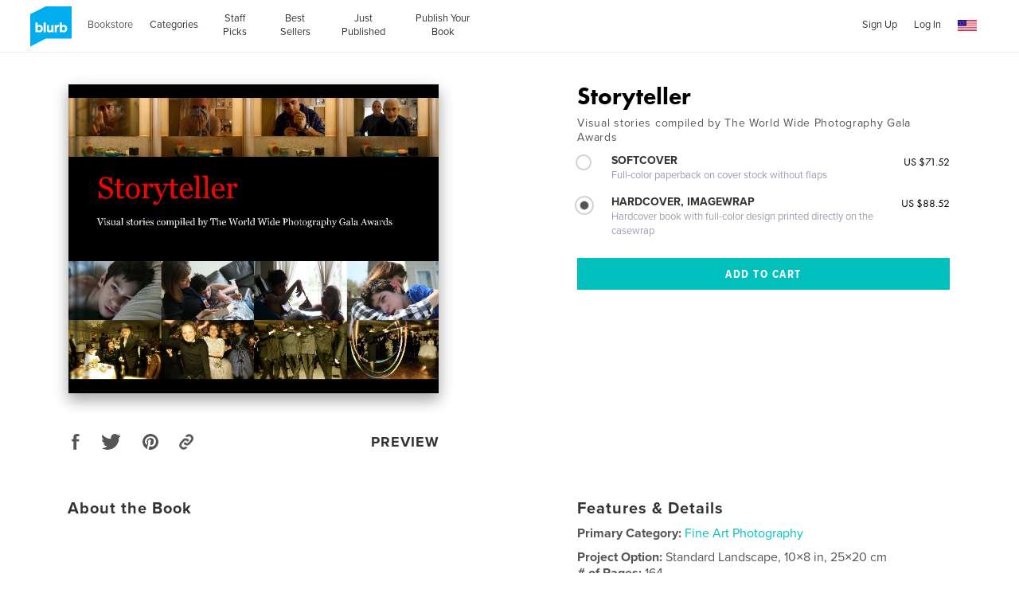

--- FILE ---
content_type: text/html; charset=utf-8
request_url: https://www.blurb.com/b/3153468-storyteller?ce=blurb_ew&utm_source=widget
body_size: 38867
content:
<!DOCTYPE html>
<html lang='en' xmlns:fb='http://www.facebook.com/2008/fbml' xmlns:og='http://ogp.me/ns#'>
<head>
<script type='text/javascript'>
  //<![CDATA[
    // <!-- Google Tag Manager -->
    (function(w,d,s,l,i){w[l]=w[l]||[];w[l].push({'gtm.start': new Date().getTime(),event:'gtm.js'});var f=d.getElementsByTagName(s)[0], j=d.createElement(s),dl=l!='dataLayer'?'&l='+l:'';j.async=true;j.src='https://www.googletagmanager.com/gtm.js?id='+i+dl;f.parentNode.insertBefore(j,f);})(window,document,'script','dataLayer','GTM-MGVL2VK7');
    // <!-- End Google Tag Manager -->
  //]]>
</script>

<script src='https://cmp.osano.com/16A03oT68BUAr9x2X/c0b3844c-744e-425e-acc1-189cbcdcdb86/osano.js'></script>
<title>Storyteller by wpga | Blurb Books</title>
<meta content='en_US' property='og:locale' />
<meta content='Storyteller by wpga | Blurb Books' property='og:title' />
<meta content='http://www.blurb.com/b/3153468-storyteller?ce=blurb_ew&amp;utm_source=widget' property='og:url' />
<meta content='Blurb' property='og:site_name' />
<meta content='text/html; charset=utf-8' http-equiv='Content-Type' />
<meta content='IE=edge' http-equiv='X-UA-Compatible' />
<script type="text/javascript">window.NREUM||(NREUM={});NREUM.info={"beacon":"bam.nr-data.net","errorBeacon":"bam.nr-data.net","licenseKey":"de77588fbd","applicationID":"3336","transactionName":"cFxaRkdWWlxRFxxXXVxYR0ZaS1MfUABHVFtf","queueTime":1,"applicationTime":250,"agent":""}</script>
<script type="text/javascript">(window.NREUM||(NREUM={})).init={ajax:{deny_list:["bam.nr-data.net"]},feature_flags:["soft_nav"]};(window.NREUM||(NREUM={})).loader_config={xpid:"UwMHUEVQCwAG",licenseKey:"de77588fbd",applicationID:"3336",browserID:"369881"};;/*! For license information please see nr-loader-full-1.308.0.min.js.LICENSE.txt */
(()=>{var e,t,r={384:(e,t,r)=>{"use strict";r.d(t,{NT:()=>a,US:()=>u,Zm:()=>o,bQ:()=>d,dV:()=>c,pV:()=>l});var n=r(6154),i=r(1863),s=r(1910);const a={beacon:"bam.nr-data.net",errorBeacon:"bam.nr-data.net"};function o(){return n.gm.NREUM||(n.gm.NREUM={}),void 0===n.gm.newrelic&&(n.gm.newrelic=n.gm.NREUM),n.gm.NREUM}function c(){let e=o();return e.o||(e.o={ST:n.gm.setTimeout,SI:n.gm.setImmediate||n.gm.setInterval,CT:n.gm.clearTimeout,XHR:n.gm.XMLHttpRequest,REQ:n.gm.Request,EV:n.gm.Event,PR:n.gm.Promise,MO:n.gm.MutationObserver,FETCH:n.gm.fetch,WS:n.gm.WebSocket},(0,s.i)(...Object.values(e.o))),e}function d(e,t){let r=o();r.initializedAgents??={},t.initializedAt={ms:(0,i.t)(),date:new Date},r.initializedAgents[e]=t}function u(e,t){o()[e]=t}function l(){return function(){let e=o();const t=e.info||{};e.info={beacon:a.beacon,errorBeacon:a.errorBeacon,...t}}(),function(){let e=o();const t=e.init||{};e.init={...t}}(),c(),function(){let e=o();const t=e.loader_config||{};e.loader_config={...t}}(),o()}},782:(e,t,r)=>{"use strict";r.d(t,{T:()=>n});const n=r(860).K7.pageViewTiming},860:(e,t,r)=>{"use strict";r.d(t,{$J:()=>u,K7:()=>c,P3:()=>d,XX:()=>i,Yy:()=>o,df:()=>s,qY:()=>n,v4:()=>a});const n="events",i="jserrors",s="browser/blobs",a="rum",o="browser/logs",c={ajax:"ajax",genericEvents:"generic_events",jserrors:i,logging:"logging",metrics:"metrics",pageAction:"page_action",pageViewEvent:"page_view_event",pageViewTiming:"page_view_timing",sessionReplay:"session_replay",sessionTrace:"session_trace",softNav:"soft_navigations",spa:"spa"},d={[c.pageViewEvent]:1,[c.pageViewTiming]:2,[c.metrics]:3,[c.jserrors]:4,[c.spa]:5,[c.ajax]:6,[c.sessionTrace]:7,[c.softNav]:8,[c.sessionReplay]:9,[c.logging]:10,[c.genericEvents]:11},u={[c.pageViewEvent]:a,[c.pageViewTiming]:n,[c.ajax]:n,[c.spa]:n,[c.softNav]:n,[c.metrics]:i,[c.jserrors]:i,[c.sessionTrace]:s,[c.sessionReplay]:s,[c.logging]:o,[c.genericEvents]:"ins"}},944:(e,t,r)=>{"use strict";r.d(t,{R:()=>i});var n=r(3241);function i(e,t){"function"==typeof console.debug&&(console.debug("New Relic Warning: https://github.com/newrelic/newrelic-browser-agent/blob/main/docs/warning-codes.md#".concat(e),t),(0,n.W)({agentIdentifier:null,drained:null,type:"data",name:"warn",feature:"warn",data:{code:e,secondary:t}}))}},993:(e,t,r)=>{"use strict";r.d(t,{A$:()=>s,ET:()=>a,TZ:()=>o,p_:()=>i});var n=r(860);const i={ERROR:"ERROR",WARN:"WARN",INFO:"INFO",DEBUG:"DEBUG",TRACE:"TRACE"},s={OFF:0,ERROR:1,WARN:2,INFO:3,DEBUG:4,TRACE:5},a="log",o=n.K7.logging},1541:(e,t,r)=>{"use strict";r.d(t,{U:()=>i,f:()=>n});const n={MFE:"MFE",BA:"BA"};function i(e,t){if(2!==t?.harvestEndpointVersion)return{};const r=t.agentRef.runtime.appMetadata.agents[0].entityGuid;return e?{"source.id":e.id,"source.name":e.name,"source.type":e.type,"parent.id":e.parent?.id||r,"parent.type":e.parent?.type||n.BA}:{"entity.guid":r,appId:t.agentRef.info.applicationID}}},1687:(e,t,r)=>{"use strict";r.d(t,{Ak:()=>d,Ze:()=>h,x3:()=>u});var n=r(3241),i=r(7836),s=r(3606),a=r(860),o=r(2646);const c={};function d(e,t){const r={staged:!1,priority:a.P3[t]||0};l(e),c[e].get(t)||c[e].set(t,r)}function u(e,t){e&&c[e]&&(c[e].get(t)&&c[e].delete(t),p(e,t,!1),c[e].size&&f(e))}function l(e){if(!e)throw new Error("agentIdentifier required");c[e]||(c[e]=new Map)}function h(e="",t="feature",r=!1){if(l(e),!e||!c[e].get(t)||r)return p(e,t);c[e].get(t).staged=!0,f(e)}function f(e){const t=Array.from(c[e]);t.every(([e,t])=>t.staged)&&(t.sort((e,t)=>e[1].priority-t[1].priority),t.forEach(([t])=>{c[e].delete(t),p(e,t)}))}function p(e,t,r=!0){const a=e?i.ee.get(e):i.ee,c=s.i.handlers;if(!a.aborted&&a.backlog&&c){if((0,n.W)({agentIdentifier:e,type:"lifecycle",name:"drain",feature:t}),r){const e=a.backlog[t],r=c[t];if(r){for(let t=0;e&&t<e.length;++t)g(e[t],r);Object.entries(r).forEach(([e,t])=>{Object.values(t||{}).forEach(t=>{t[0]?.on&&t[0]?.context()instanceof o.y&&t[0].on(e,t[1])})})}}a.isolatedBacklog||delete c[t],a.backlog[t]=null,a.emit("drain-"+t,[])}}function g(e,t){var r=e[1];Object.values(t[r]||{}).forEach(t=>{var r=e[0];if(t[0]===r){var n=t[1],i=e[3],s=e[2];n.apply(i,s)}})}},1738:(e,t,r)=>{"use strict";r.d(t,{U:()=>f,Y:()=>h});var n=r(3241),i=r(9908),s=r(1863),a=r(944),o=r(5701),c=r(3969),d=r(8362),u=r(860),l=r(4261);function h(e,t,r,s){const h=s||r;!h||h[e]&&h[e]!==d.d.prototype[e]||(h[e]=function(){(0,i.p)(c.xV,["API/"+e+"/called"],void 0,u.K7.metrics,r.ee),(0,n.W)({agentIdentifier:r.agentIdentifier,drained:!!o.B?.[r.agentIdentifier],type:"data",name:"api",feature:l.Pl+e,data:{}});try{return t.apply(this,arguments)}catch(e){(0,a.R)(23,e)}})}function f(e,t,r,n,a){const o=e.info;null===r?delete o.jsAttributes[t]:o.jsAttributes[t]=r,(a||null===r)&&(0,i.p)(l.Pl+n,[(0,s.t)(),t,r],void 0,"session",e.ee)}},1741:(e,t,r)=>{"use strict";r.d(t,{W:()=>s});var n=r(944),i=r(4261);class s{#e(e,...t){if(this[e]!==s.prototype[e])return this[e](...t);(0,n.R)(35,e)}addPageAction(e,t){return this.#e(i.hG,e,t)}register(e){return this.#e(i.eY,e)}recordCustomEvent(e,t){return this.#e(i.fF,e,t)}setPageViewName(e,t){return this.#e(i.Fw,e,t)}setCustomAttribute(e,t,r){return this.#e(i.cD,e,t,r)}noticeError(e,t){return this.#e(i.o5,e,t)}setUserId(e,t=!1){return this.#e(i.Dl,e,t)}setApplicationVersion(e){return this.#e(i.nb,e)}setErrorHandler(e){return this.#e(i.bt,e)}addRelease(e,t){return this.#e(i.k6,e,t)}log(e,t){return this.#e(i.$9,e,t)}start(){return this.#e(i.d3)}finished(e){return this.#e(i.BL,e)}recordReplay(){return this.#e(i.CH)}pauseReplay(){return this.#e(i.Tb)}addToTrace(e){return this.#e(i.U2,e)}setCurrentRouteName(e){return this.#e(i.PA,e)}interaction(e){return this.#e(i.dT,e)}wrapLogger(e,t,r){return this.#e(i.Wb,e,t,r)}measure(e,t){return this.#e(i.V1,e,t)}consent(e){return this.#e(i.Pv,e)}}},1863:(e,t,r)=>{"use strict";function n(){return Math.floor(performance.now())}r.d(t,{t:()=>n})},1910:(e,t,r)=>{"use strict";r.d(t,{i:()=>s});var n=r(944);const i=new Map;function s(...e){return e.every(e=>{if(i.has(e))return i.get(e);const t="function"==typeof e?e.toString():"",r=t.includes("[native code]"),s=t.includes("nrWrapper");return r||s||(0,n.R)(64,e?.name||t),i.set(e,r),r})}},2555:(e,t,r)=>{"use strict";r.d(t,{D:()=>o,f:()=>a});var n=r(384),i=r(8122);const s={beacon:n.NT.beacon,errorBeacon:n.NT.errorBeacon,licenseKey:void 0,applicationID:void 0,sa:void 0,queueTime:void 0,applicationTime:void 0,ttGuid:void 0,user:void 0,account:void 0,product:void 0,extra:void 0,jsAttributes:{},userAttributes:void 0,atts:void 0,transactionName:void 0,tNamePlain:void 0};function a(e){try{return!!e.licenseKey&&!!e.errorBeacon&&!!e.applicationID}catch(e){return!1}}const o=e=>(0,i.a)(e,s)},2614:(e,t,r)=>{"use strict";r.d(t,{BB:()=>a,H3:()=>n,g:()=>d,iL:()=>c,tS:()=>o,uh:()=>i,wk:()=>s});const n="NRBA",i="SESSION",s=144e5,a=18e5,o={STARTED:"session-started",PAUSE:"session-pause",RESET:"session-reset",RESUME:"session-resume",UPDATE:"session-update"},c={SAME_TAB:"same-tab",CROSS_TAB:"cross-tab"},d={OFF:0,FULL:1,ERROR:2}},2646:(e,t,r)=>{"use strict";r.d(t,{y:()=>n});class n{constructor(e){this.contextId=e}}},2843:(e,t,r)=>{"use strict";r.d(t,{G:()=>s,u:()=>i});var n=r(3878);function i(e,t=!1,r,i){(0,n.DD)("visibilitychange",function(){if(t)return void("hidden"===document.visibilityState&&e());e(document.visibilityState)},r,i)}function s(e,t,r){(0,n.sp)("pagehide",e,t,r)}},3241:(e,t,r)=>{"use strict";r.d(t,{W:()=>s});var n=r(6154);const i="newrelic";function s(e={}){try{n.gm.dispatchEvent(new CustomEvent(i,{detail:e}))}catch(e){}}},3304:(e,t,r)=>{"use strict";r.d(t,{A:()=>s});var n=r(7836);const i=()=>{const e=new WeakSet;return(t,r)=>{if("object"==typeof r&&null!==r){if(e.has(r))return;e.add(r)}return r}};function s(e){try{return JSON.stringify(e,i())??""}catch(e){try{n.ee.emit("internal-error",[e])}catch(e){}return""}}},3333:(e,t,r)=>{"use strict";r.d(t,{$v:()=>u,TZ:()=>n,Xh:()=>c,Zp:()=>i,kd:()=>d,mq:()=>o,nf:()=>a,qN:()=>s});const n=r(860).K7.genericEvents,i=["auxclick","click","copy","keydown","paste","scrollend"],s=["focus","blur"],a=4,o=1e3,c=2e3,d=["PageAction","UserAction","BrowserPerformance"],u={RESOURCES:"experimental.resources",REGISTER:"register"}},3434:(e,t,r)=>{"use strict";r.d(t,{Jt:()=>s,YM:()=>d});var n=r(7836),i=r(5607);const s="nr@original:".concat(i.W),a=50;var o=Object.prototype.hasOwnProperty,c=!1;function d(e,t){return e||(e=n.ee),r.inPlace=function(e,t,n,i,s){n||(n="");const a="-"===n.charAt(0);for(let o=0;o<t.length;o++){const c=t[o],d=e[c];l(d)||(e[c]=r(d,a?c+n:n,i,c,s))}},r.flag=s,r;function r(t,r,n,c,d){return l(t)?t:(r||(r=""),nrWrapper[s]=t,function(e,t,r){if(Object.defineProperty&&Object.keys)try{return Object.keys(e).forEach(function(r){Object.defineProperty(t,r,{get:function(){return e[r]},set:function(t){return e[r]=t,t}})}),t}catch(e){u([e],r)}for(var n in e)o.call(e,n)&&(t[n]=e[n])}(t,nrWrapper,e),nrWrapper);function nrWrapper(){var s,o,l,h;let f;try{o=this,s=[...arguments],l="function"==typeof n?n(s,o):n||{}}catch(t){u([t,"",[s,o,c],l],e)}i(r+"start",[s,o,c],l,d);const p=performance.now();let g;try{return h=t.apply(o,s),g=performance.now(),h}catch(e){throw g=performance.now(),i(r+"err",[s,o,e],l,d),f=e,f}finally{const e=g-p,t={start:p,end:g,duration:e,isLongTask:e>=a,methodName:c,thrownError:f};t.isLongTask&&i("long-task",[t,o],l,d),i(r+"end",[s,o,h],l,d)}}}function i(r,n,i,s){if(!c||t){var a=c;c=!0;try{e.emit(r,n,i,t,s)}catch(t){u([t,r,n,i],e)}c=a}}}function u(e,t){t||(t=n.ee);try{t.emit("internal-error",e)}catch(e){}}function l(e){return!(e&&"function"==typeof e&&e.apply&&!e[s])}},3606:(e,t,r)=>{"use strict";r.d(t,{i:()=>s});var n=r(9908);s.on=a;var i=s.handlers={};function s(e,t,r,s){a(s||n.d,i,e,t,r)}function a(e,t,r,i,s){s||(s="feature"),e||(e=n.d);var a=t[s]=t[s]||{};(a[r]=a[r]||[]).push([e,i])}},3738:(e,t,r)=>{"use strict";r.d(t,{He:()=>i,Kp:()=>o,Lc:()=>d,Rz:()=>u,TZ:()=>n,bD:()=>s,d3:()=>a,jx:()=>l,sl:()=>h,uP:()=>c});const n=r(860).K7.sessionTrace,i="bstResource",s="resource",a="-start",o="-end",c="fn"+a,d="fn"+o,u="pushState",l=1e3,h=3e4},3785:(e,t,r)=>{"use strict";r.d(t,{R:()=>c,b:()=>d});var n=r(9908),i=r(1863),s=r(860),a=r(3969),o=r(993);function c(e,t,r={},c=o.p_.INFO,d=!0,u,l=(0,i.t)()){(0,n.p)(a.xV,["API/logging/".concat(c.toLowerCase(),"/called")],void 0,s.K7.metrics,e),(0,n.p)(o.ET,[l,t,r,c,d,u],void 0,s.K7.logging,e)}function d(e){return"string"==typeof e&&Object.values(o.p_).some(t=>t===e.toUpperCase().trim())}},3878:(e,t,r)=>{"use strict";function n(e,t){return{capture:e,passive:!1,signal:t}}function i(e,t,r=!1,i){window.addEventListener(e,t,n(r,i))}function s(e,t,r=!1,i){document.addEventListener(e,t,n(r,i))}r.d(t,{DD:()=>s,jT:()=>n,sp:()=>i})},3969:(e,t,r)=>{"use strict";r.d(t,{TZ:()=>n,XG:()=>o,rs:()=>i,xV:()=>a,z_:()=>s});const n=r(860).K7.metrics,i="sm",s="cm",a="storeSupportabilityMetrics",o="storeEventMetrics"},4234:(e,t,r)=>{"use strict";r.d(t,{W:()=>s});var n=r(7836),i=r(1687);class s{constructor(e,t){this.agentIdentifier=e,this.ee=n.ee.get(e),this.featureName=t,this.blocked=!1}deregisterDrain(){(0,i.x3)(this.agentIdentifier,this.featureName)}}},4261:(e,t,r)=>{"use strict";r.d(t,{$9:()=>d,BL:()=>o,CH:()=>f,Dl:()=>w,Fw:()=>y,PA:()=>m,Pl:()=>n,Pv:()=>T,Tb:()=>l,U2:()=>s,V1:()=>E,Wb:()=>x,bt:()=>b,cD:()=>v,d3:()=>R,dT:()=>c,eY:()=>p,fF:()=>h,hG:()=>i,k6:()=>a,nb:()=>g,o5:()=>u});const n="api-",i="addPageAction",s="addToTrace",a="addRelease",o="finished",c="interaction",d="log",u="noticeError",l="pauseReplay",h="recordCustomEvent",f="recordReplay",p="register",g="setApplicationVersion",m="setCurrentRouteName",v="setCustomAttribute",b="setErrorHandler",y="setPageViewName",w="setUserId",R="start",x="wrapLogger",E="measure",T="consent"},5205:(e,t,r)=>{"use strict";r.d(t,{j:()=>S});var n=r(384),i=r(1741);var s=r(2555),a=r(3333);const o=e=>{if(!e||"string"!=typeof e)return!1;try{document.createDocumentFragment().querySelector(e)}catch{return!1}return!0};var c=r(2614),d=r(944),u=r(8122);const l="[data-nr-mask]",h=e=>(0,u.a)(e,(()=>{const e={feature_flags:[],experimental:{allow_registered_children:!1,resources:!1},mask_selector:"*",block_selector:"[data-nr-block]",mask_input_options:{color:!1,date:!1,"datetime-local":!1,email:!1,month:!1,number:!1,range:!1,search:!1,tel:!1,text:!1,time:!1,url:!1,week:!1,textarea:!1,select:!1,password:!0}};return{ajax:{deny_list:void 0,block_internal:!0,enabled:!0,autoStart:!0},api:{get allow_registered_children(){return e.feature_flags.includes(a.$v.REGISTER)||e.experimental.allow_registered_children},set allow_registered_children(t){e.experimental.allow_registered_children=t},duplicate_registered_data:!1},browser_consent_mode:{enabled:!1},distributed_tracing:{enabled:void 0,exclude_newrelic_header:void 0,cors_use_newrelic_header:void 0,cors_use_tracecontext_headers:void 0,allowed_origins:void 0},get feature_flags(){return e.feature_flags},set feature_flags(t){e.feature_flags=t},generic_events:{enabled:!0,autoStart:!0},harvest:{interval:30},jserrors:{enabled:!0,autoStart:!0},logging:{enabled:!0,autoStart:!0},metrics:{enabled:!0,autoStart:!0},obfuscate:void 0,page_action:{enabled:!0},page_view_event:{enabled:!0,autoStart:!0},page_view_timing:{enabled:!0,autoStart:!0},performance:{capture_marks:!1,capture_measures:!1,capture_detail:!0,resources:{get enabled(){return e.feature_flags.includes(a.$v.RESOURCES)||e.experimental.resources},set enabled(t){e.experimental.resources=t},asset_types:[],first_party_domains:[],ignore_newrelic:!0}},privacy:{cookies_enabled:!0},proxy:{assets:void 0,beacon:void 0},session:{expiresMs:c.wk,inactiveMs:c.BB},session_replay:{autoStart:!0,enabled:!1,preload:!1,sampling_rate:10,error_sampling_rate:100,collect_fonts:!1,inline_images:!1,fix_stylesheets:!0,mask_all_inputs:!0,get mask_text_selector(){return e.mask_selector},set mask_text_selector(t){o(t)?e.mask_selector="".concat(t,",").concat(l):""===t||null===t?e.mask_selector=l:(0,d.R)(5,t)},get block_class(){return"nr-block"},get ignore_class(){return"nr-ignore"},get mask_text_class(){return"nr-mask"},get block_selector(){return e.block_selector},set block_selector(t){o(t)?e.block_selector+=",".concat(t):""!==t&&(0,d.R)(6,t)},get mask_input_options(){return e.mask_input_options},set mask_input_options(t){t&&"object"==typeof t?e.mask_input_options={...t,password:!0}:(0,d.R)(7,t)}},session_trace:{enabled:!0,autoStart:!0},soft_navigations:{enabled:!0,autoStart:!0},spa:{enabled:!0,autoStart:!0},ssl:void 0,user_actions:{enabled:!0,elementAttributes:["id","className","tagName","type"]}}})());var f=r(6154),p=r(9324);let g=0;const m={buildEnv:p.F3,distMethod:p.Xs,version:p.xv,originTime:f.WN},v={consented:!1},b={appMetadata:{},get consented(){return this.session?.state?.consent||v.consented},set consented(e){v.consented=e},customTransaction:void 0,denyList:void 0,disabled:!1,harvester:void 0,isolatedBacklog:!1,isRecording:!1,loaderType:void 0,maxBytes:3e4,obfuscator:void 0,onerror:void 0,ptid:void 0,releaseIds:{},session:void 0,timeKeeper:void 0,registeredEntities:[],jsAttributesMetadata:{bytes:0},get harvestCount(){return++g}},y=e=>{const t=(0,u.a)(e,b),r=Object.keys(m).reduce((e,t)=>(e[t]={value:m[t],writable:!1,configurable:!0,enumerable:!0},e),{});return Object.defineProperties(t,r)};var w=r(5701);const R=e=>{const t=e.startsWith("http");e+="/",r.p=t?e:"https://"+e};var x=r(7836),E=r(3241);const T={accountID:void 0,trustKey:void 0,agentID:void 0,licenseKey:void 0,applicationID:void 0,xpid:void 0},A=e=>(0,u.a)(e,T),_=new Set;function S(e,t={},r,a){let{init:o,info:c,loader_config:d,runtime:u={},exposed:l=!0}=t;if(!c){const e=(0,n.pV)();o=e.init,c=e.info,d=e.loader_config}e.init=h(o||{}),e.loader_config=A(d||{}),c.jsAttributes??={},f.bv&&(c.jsAttributes.isWorker=!0),e.info=(0,s.D)(c);const p=e.init,g=[c.beacon,c.errorBeacon];_.has(e.agentIdentifier)||(p.proxy.assets&&(R(p.proxy.assets),g.push(p.proxy.assets)),p.proxy.beacon&&g.push(p.proxy.beacon),e.beacons=[...g],function(e){const t=(0,n.pV)();Object.getOwnPropertyNames(i.W.prototype).forEach(r=>{const n=i.W.prototype[r];if("function"!=typeof n||"constructor"===n)return;let s=t[r];e[r]&&!1!==e.exposed&&"micro-agent"!==e.runtime?.loaderType&&(t[r]=(...t)=>{const n=e[r](...t);return s?s(...t):n})})}(e),(0,n.US)("activatedFeatures",w.B)),u.denyList=[...p.ajax.deny_list||[],...p.ajax.block_internal?g:[]],u.ptid=e.agentIdentifier,u.loaderType=r,e.runtime=y(u),_.has(e.agentIdentifier)||(e.ee=x.ee.get(e.agentIdentifier),e.exposed=l,(0,E.W)({agentIdentifier:e.agentIdentifier,drained:!!w.B?.[e.agentIdentifier],type:"lifecycle",name:"initialize",feature:void 0,data:e.config})),_.add(e.agentIdentifier)}},5270:(e,t,r)=>{"use strict";r.d(t,{Aw:()=>a,SR:()=>s,rF:()=>o});var n=r(384),i=r(7767);function s(e){return!!(0,n.dV)().o.MO&&(0,i.V)(e)&&!0===e?.session_trace.enabled}function a(e){return!0===e?.session_replay.preload&&s(e)}function o(e,t){try{if("string"==typeof t?.type){if("password"===t.type.toLowerCase())return"*".repeat(e?.length||0);if(void 0!==t?.dataset?.nrUnmask||t?.classList?.contains("nr-unmask"))return e}}catch(e){}return"string"==typeof e?e.replace(/[\S]/g,"*"):"*".repeat(e?.length||0)}},5289:(e,t,r)=>{"use strict";r.d(t,{GG:()=>a,Qr:()=>c,sB:()=>o});var n=r(3878),i=r(6389);function s(){return"undefined"==typeof document||"complete"===document.readyState}function a(e,t){if(s())return e();const r=(0,i.J)(e),a=setInterval(()=>{s()&&(clearInterval(a),r())},500);(0,n.sp)("load",r,t)}function o(e){if(s())return e();(0,n.DD)("DOMContentLoaded",e)}function c(e){if(s())return e();(0,n.sp)("popstate",e)}},5607:(e,t,r)=>{"use strict";r.d(t,{W:()=>n});const n=(0,r(9566).bz)()},5701:(e,t,r)=>{"use strict";r.d(t,{B:()=>s,t:()=>a});var n=r(3241);const i=new Set,s={};function a(e,t){const r=t.agentIdentifier;s[r]??={},e&&"object"==typeof e&&(i.has(r)||(t.ee.emit("rumresp",[e]),s[r]=e,i.add(r),(0,n.W)({agentIdentifier:r,loaded:!0,drained:!0,type:"lifecycle",name:"load",feature:void 0,data:e})))}},6154:(e,t,r)=>{"use strict";r.d(t,{OF:()=>d,RI:()=>i,WN:()=>h,bv:()=>s,eN:()=>f,gm:()=>a,lR:()=>l,m:()=>c,mw:()=>o,sb:()=>u});var n=r(1863);const i="undefined"!=typeof window&&!!window.document,s="undefined"!=typeof WorkerGlobalScope&&("undefined"!=typeof self&&self instanceof WorkerGlobalScope&&self.navigator instanceof WorkerNavigator||"undefined"!=typeof globalThis&&globalThis instanceof WorkerGlobalScope&&globalThis.navigator instanceof WorkerNavigator),a=i?window:"undefined"!=typeof WorkerGlobalScope&&("undefined"!=typeof self&&self instanceof WorkerGlobalScope&&self||"undefined"!=typeof globalThis&&globalThis instanceof WorkerGlobalScope&&globalThis),o=Boolean("hidden"===a?.document?.visibilityState),c=""+a?.location,d=/iPad|iPhone|iPod/.test(a.navigator?.userAgent),u=d&&"undefined"==typeof SharedWorker,l=(()=>{const e=a.navigator?.userAgent?.match(/Firefox[/\s](\d+\.\d+)/);return Array.isArray(e)&&e.length>=2?+e[1]:0})(),h=Date.now()-(0,n.t)(),f=()=>"undefined"!=typeof PerformanceNavigationTiming&&a?.performance?.getEntriesByType("navigation")?.[0]?.responseStart},6344:(e,t,r)=>{"use strict";r.d(t,{BB:()=>u,Qb:()=>l,TZ:()=>i,Ug:()=>a,Vh:()=>s,_s:()=>o,bc:()=>d,yP:()=>c});var n=r(2614);const i=r(860).K7.sessionReplay,s="errorDuringReplay",a=.12,o={DomContentLoaded:0,Load:1,FullSnapshot:2,IncrementalSnapshot:3,Meta:4,Custom:5},c={[n.g.ERROR]:15e3,[n.g.FULL]:3e5,[n.g.OFF]:0},d={RESET:{message:"Session was reset",sm:"Reset"},IMPORT:{message:"Recorder failed to import",sm:"Import"},TOO_MANY:{message:"429: Too Many Requests",sm:"Too-Many"},TOO_BIG:{message:"Payload was too large",sm:"Too-Big"},CROSS_TAB:{message:"Session Entity was set to OFF on another tab",sm:"Cross-Tab"},ENTITLEMENTS:{message:"Session Replay is not allowed and will not be started",sm:"Entitlement"}},u=5e3,l={API:"api",RESUME:"resume",SWITCH_TO_FULL:"switchToFull",INITIALIZE:"initialize",PRELOAD:"preload"}},6389:(e,t,r)=>{"use strict";function n(e,t=500,r={}){const n=r?.leading||!1;let i;return(...r)=>{n&&void 0===i&&(e.apply(this,r),i=setTimeout(()=>{i=clearTimeout(i)},t)),n||(clearTimeout(i),i=setTimeout(()=>{e.apply(this,r)},t))}}function i(e){let t=!1;return(...r)=>{t||(t=!0,e.apply(this,r))}}r.d(t,{J:()=>i,s:()=>n})},6630:(e,t,r)=>{"use strict";r.d(t,{T:()=>n});const n=r(860).K7.pageViewEvent},6774:(e,t,r)=>{"use strict";r.d(t,{T:()=>n});const n=r(860).K7.jserrors},7295:(e,t,r)=>{"use strict";r.d(t,{Xv:()=>a,gX:()=>i,iW:()=>s});var n=[];function i(e){if(!e||s(e))return!1;if(0===n.length)return!0;if("*"===n[0].hostname)return!1;for(var t=0;t<n.length;t++){var r=n[t];if(r.hostname.test(e.hostname)&&r.pathname.test(e.pathname))return!1}return!0}function s(e){return void 0===e.hostname}function a(e){if(n=[],e&&e.length)for(var t=0;t<e.length;t++){let r=e[t];if(!r)continue;if("*"===r)return void(n=[{hostname:"*"}]);0===r.indexOf("http://")?r=r.substring(7):0===r.indexOf("https://")&&(r=r.substring(8));const i=r.indexOf("/");let s,a;i>0?(s=r.substring(0,i),a=r.substring(i)):(s=r,a="*");let[c]=s.split(":");n.push({hostname:o(c),pathname:o(a,!0)})}}function o(e,t=!1){const r=e.replace(/[.+?^${}()|[\]\\]/g,e=>"\\"+e).replace(/\*/g,".*?");return new RegExp((t?"^":"")+r+"$")}},7485:(e,t,r)=>{"use strict";r.d(t,{D:()=>i});var n=r(6154);function i(e){if(0===(e||"").indexOf("data:"))return{protocol:"data"};try{const t=new URL(e,location.href),r={port:t.port,hostname:t.hostname,pathname:t.pathname,search:t.search,protocol:t.protocol.slice(0,t.protocol.indexOf(":")),sameOrigin:t.protocol===n.gm?.location?.protocol&&t.host===n.gm?.location?.host};return r.port&&""!==r.port||("http:"===t.protocol&&(r.port="80"),"https:"===t.protocol&&(r.port="443")),r.pathname&&""!==r.pathname?r.pathname.startsWith("/")||(r.pathname="/".concat(r.pathname)):r.pathname="/",r}catch(e){return{}}}},7699:(e,t,r)=>{"use strict";r.d(t,{It:()=>s,KC:()=>o,No:()=>i,qh:()=>a});var n=r(860);const i=16e3,s=1e6,a="SESSION_ERROR",o={[n.K7.logging]:!0,[n.K7.genericEvents]:!1,[n.K7.jserrors]:!1,[n.K7.ajax]:!1}},7767:(e,t,r)=>{"use strict";r.d(t,{V:()=>i});var n=r(6154);const i=e=>n.RI&&!0===e?.privacy.cookies_enabled},7836:(e,t,r)=>{"use strict";r.d(t,{P:()=>o,ee:()=>c});var n=r(384),i=r(8990),s=r(2646),a=r(5607);const o="nr@context:".concat(a.W),c=function e(t,r){var n={},a={},u={},l=!1;try{l=16===r.length&&d.initializedAgents?.[r]?.runtime.isolatedBacklog}catch(e){}var h={on:p,addEventListener:p,removeEventListener:function(e,t){var r=n[e];if(!r)return;for(var i=0;i<r.length;i++)r[i]===t&&r.splice(i,1)},emit:function(e,r,n,i,s){!1!==s&&(s=!0);if(c.aborted&&!i)return;t&&s&&t.emit(e,r,n);var o=f(n);g(e).forEach(e=>{e.apply(o,r)});var d=v()[a[e]];d&&d.push([h,e,r,o]);return o},get:m,listeners:g,context:f,buffer:function(e,t){const r=v();if(t=t||"feature",h.aborted)return;Object.entries(e||{}).forEach(([e,n])=>{a[n]=t,t in r||(r[t]=[])})},abort:function(){h._aborted=!0,Object.keys(h.backlog).forEach(e=>{delete h.backlog[e]})},isBuffering:function(e){return!!v()[a[e]]},debugId:r,backlog:l?{}:t&&"object"==typeof t.backlog?t.backlog:{},isolatedBacklog:l};return Object.defineProperty(h,"aborted",{get:()=>{let e=h._aborted||!1;return e||(t&&(e=t.aborted),e)}}),h;function f(e){return e&&e instanceof s.y?e:e?(0,i.I)(e,o,()=>new s.y(o)):new s.y(o)}function p(e,t){n[e]=g(e).concat(t)}function g(e){return n[e]||[]}function m(t){return u[t]=u[t]||e(h,t)}function v(){return h.backlog}}(void 0,"globalEE"),d=(0,n.Zm)();d.ee||(d.ee=c)},8122:(e,t,r)=>{"use strict";r.d(t,{a:()=>i});var n=r(944);function i(e,t){try{if(!e||"object"!=typeof e)return(0,n.R)(3);if(!t||"object"!=typeof t)return(0,n.R)(4);const r=Object.create(Object.getPrototypeOf(t),Object.getOwnPropertyDescriptors(t)),s=0===Object.keys(r).length?e:r;for(let a in s)if(void 0!==e[a])try{if(null===e[a]){r[a]=null;continue}Array.isArray(e[a])&&Array.isArray(t[a])?r[a]=Array.from(new Set([...e[a],...t[a]])):"object"==typeof e[a]&&"object"==typeof t[a]?r[a]=i(e[a],t[a]):r[a]=e[a]}catch(e){r[a]||(0,n.R)(1,e)}return r}catch(e){(0,n.R)(2,e)}}},8139:(e,t,r)=>{"use strict";r.d(t,{u:()=>h});var n=r(7836),i=r(3434),s=r(8990),a=r(6154);const o={},c=a.gm.XMLHttpRequest,d="addEventListener",u="removeEventListener",l="nr@wrapped:".concat(n.P);function h(e){var t=function(e){return(e||n.ee).get("events")}(e);if(o[t.debugId]++)return t;o[t.debugId]=1;var r=(0,i.YM)(t,!0);function h(e){r.inPlace(e,[d,u],"-",p)}function p(e,t){return e[1]}return"getPrototypeOf"in Object&&(a.RI&&f(document,h),c&&f(c.prototype,h),f(a.gm,h)),t.on(d+"-start",function(e,t){var n=e[1];if(null!==n&&("function"==typeof n||"object"==typeof n)&&"newrelic"!==e[0]){var i=(0,s.I)(n,l,function(){var e={object:function(){if("function"!=typeof n.handleEvent)return;return n.handleEvent.apply(n,arguments)},function:n}[typeof n];return e?r(e,"fn-",null,e.name||"anonymous"):n});this.wrapped=e[1]=i}}),t.on(u+"-start",function(e){e[1]=this.wrapped||e[1]}),t}function f(e,t,...r){let n=e;for(;"object"==typeof n&&!Object.prototype.hasOwnProperty.call(n,d);)n=Object.getPrototypeOf(n);n&&t(n,...r)}},8362:(e,t,r)=>{"use strict";r.d(t,{d:()=>s});var n=r(9566),i=r(1741);class s extends i.W{agentIdentifier=(0,n.LA)(16)}},8374:(e,t,r)=>{r.nc=(()=>{try{return document?.currentScript?.nonce}catch(e){}return""})()},8990:(e,t,r)=>{"use strict";r.d(t,{I:()=>i});var n=Object.prototype.hasOwnProperty;function i(e,t,r){if(n.call(e,t))return e[t];var i=r();if(Object.defineProperty&&Object.keys)try{return Object.defineProperty(e,t,{value:i,writable:!0,enumerable:!1}),i}catch(e){}return e[t]=i,i}},9119:(e,t,r)=>{"use strict";r.d(t,{L:()=>s});var n=/([^?#]*)[^#]*(#[^?]*|$).*/,i=/([^?#]*)().*/;function s(e,t){return e?e.replace(t?n:i,"$1$2"):e}},9300:(e,t,r)=>{"use strict";r.d(t,{T:()=>n});const n=r(860).K7.ajax},9324:(e,t,r)=>{"use strict";r.d(t,{AJ:()=>a,F3:()=>i,Xs:()=>s,Yq:()=>o,xv:()=>n});const n="1.308.0",i="PROD",s="CDN",a="@newrelic/rrweb",o="1.0.1"},9566:(e,t,r)=>{"use strict";r.d(t,{LA:()=>o,ZF:()=>c,bz:()=>a,el:()=>d});var n=r(6154);const i="xxxxxxxx-xxxx-4xxx-yxxx-xxxxxxxxxxxx";function s(e,t){return e?15&e[t]:16*Math.random()|0}function a(){const e=n.gm?.crypto||n.gm?.msCrypto;let t,r=0;return e&&e.getRandomValues&&(t=e.getRandomValues(new Uint8Array(30))),i.split("").map(e=>"x"===e?s(t,r++).toString(16):"y"===e?(3&s()|8).toString(16):e).join("")}function o(e){const t=n.gm?.crypto||n.gm?.msCrypto;let r,i=0;t&&t.getRandomValues&&(r=t.getRandomValues(new Uint8Array(e)));const a=[];for(var o=0;o<e;o++)a.push(s(r,i++).toString(16));return a.join("")}function c(){return o(16)}function d(){return o(32)}},9908:(e,t,r)=>{"use strict";r.d(t,{d:()=>n,p:()=>i});var n=r(7836).ee.get("handle");function i(e,t,r,i,s){s?(s.buffer([e],i),s.emit(e,t,r)):(n.buffer([e],i),n.emit(e,t,r))}}},n={};function i(e){var t=n[e];if(void 0!==t)return t.exports;var s=n[e]={exports:{}};return r[e](s,s.exports,i),s.exports}i.m=r,i.d=(e,t)=>{for(var r in t)i.o(t,r)&&!i.o(e,r)&&Object.defineProperty(e,r,{enumerable:!0,get:t[r]})},i.f={},i.e=e=>Promise.all(Object.keys(i.f).reduce((t,r)=>(i.f[r](e,t),t),[])),i.u=e=>({95:"nr-full-compressor",222:"nr-full-recorder",891:"nr-full"}[e]+"-1.308.0.min.js"),i.o=(e,t)=>Object.prototype.hasOwnProperty.call(e,t),e={},t="NRBA-1.308.0.PROD:",i.l=(r,n,s,a)=>{if(e[r])e[r].push(n);else{var o,c;if(void 0!==s)for(var d=document.getElementsByTagName("script"),u=0;u<d.length;u++){var l=d[u];if(l.getAttribute("src")==r||l.getAttribute("data-webpack")==t+s){o=l;break}}if(!o){c=!0;var h={891:"sha512-fcveNDcpRQS9OweGhN4uJe88Qmg+EVyH6j/wngwL2Le0m7LYyz7q+JDx7KBxsdDF4TaPVsSmHg12T3pHwdLa7w==",222:"sha512-O8ZzdvgB4fRyt7k2Qrr4STpR+tCA2mcQEig6/dP3rRy9uEx1CTKQ6cQ7Src0361y7xS434ua+zIPo265ZpjlEg==",95:"sha512-jDWejat/6/UDex/9XjYoPPmpMPuEvBCSuCg/0tnihjbn5bh9mP3An0NzFV9T5Tc+3kKhaXaZA8UIKPAanD2+Gw=="};(o=document.createElement("script")).charset="utf-8",i.nc&&o.setAttribute("nonce",i.nc),o.setAttribute("data-webpack",t+s),o.src=r,0!==o.src.indexOf(window.location.origin+"/")&&(o.crossOrigin="anonymous"),h[a]&&(o.integrity=h[a])}e[r]=[n];var f=(t,n)=>{o.onerror=o.onload=null,clearTimeout(p);var i=e[r];if(delete e[r],o.parentNode&&o.parentNode.removeChild(o),i&&i.forEach(e=>e(n)),t)return t(n)},p=setTimeout(f.bind(null,void 0,{type:"timeout",target:o}),12e4);o.onerror=f.bind(null,o.onerror),o.onload=f.bind(null,o.onload),c&&document.head.appendChild(o)}},i.r=e=>{"undefined"!=typeof Symbol&&Symbol.toStringTag&&Object.defineProperty(e,Symbol.toStringTag,{value:"Module"}),Object.defineProperty(e,"__esModule",{value:!0})},i.p="https://js-agent.newrelic.com/",(()=>{var e={85:0,959:0};i.f.j=(t,r)=>{var n=i.o(e,t)?e[t]:void 0;if(0!==n)if(n)r.push(n[2]);else{var s=new Promise((r,i)=>n=e[t]=[r,i]);r.push(n[2]=s);var a=i.p+i.u(t),o=new Error;i.l(a,r=>{if(i.o(e,t)&&(0!==(n=e[t])&&(e[t]=void 0),n)){var s=r&&("load"===r.type?"missing":r.type),a=r&&r.target&&r.target.src;o.message="Loading chunk "+t+" failed: ("+s+": "+a+")",o.name="ChunkLoadError",o.type=s,o.request=a,n[1](o)}},"chunk-"+t,t)}};var t=(t,r)=>{var n,s,[a,o,c]=r,d=0;if(a.some(t=>0!==e[t])){for(n in o)i.o(o,n)&&(i.m[n]=o[n]);if(c)c(i)}for(t&&t(r);d<a.length;d++)s=a[d],i.o(e,s)&&e[s]&&e[s][0](),e[s]=0},r=self["webpackChunk:NRBA-1.308.0.PROD"]=self["webpackChunk:NRBA-1.308.0.PROD"]||[];r.forEach(t.bind(null,0)),r.push=t.bind(null,r.push.bind(r))})(),(()=>{"use strict";i(8374);var e=i(8362),t=i(860);const r=Object.values(t.K7);var n=i(5205);var s=i(9908),a=i(1863),o=i(4261),c=i(1738);var d=i(1687),u=i(4234),l=i(5289),h=i(6154),f=i(944),p=i(5270),g=i(7767),m=i(6389),v=i(7699);class b extends u.W{constructor(e,t){super(e.agentIdentifier,t),this.agentRef=e,this.abortHandler=void 0,this.featAggregate=void 0,this.loadedSuccessfully=void 0,this.onAggregateImported=new Promise(e=>{this.loadedSuccessfully=e}),this.deferred=Promise.resolve(),!1===e.init[this.featureName].autoStart?this.deferred=new Promise((t,r)=>{this.ee.on("manual-start-all",(0,m.J)(()=>{(0,d.Ak)(e.agentIdentifier,this.featureName),t()}))}):(0,d.Ak)(e.agentIdentifier,t)}importAggregator(e,t,r={}){if(this.featAggregate)return;const n=async()=>{let n;await this.deferred;try{if((0,g.V)(e.init)){const{setupAgentSession:t}=await i.e(891).then(i.bind(i,8766));n=t(e)}}catch(e){(0,f.R)(20,e),this.ee.emit("internal-error",[e]),(0,s.p)(v.qh,[e],void 0,this.featureName,this.ee)}try{if(!this.#t(this.featureName,n,e.init))return(0,d.Ze)(this.agentIdentifier,this.featureName),void this.loadedSuccessfully(!1);const{Aggregate:i}=await t();this.featAggregate=new i(e,r),e.runtime.harvester.initializedAggregates.push(this.featAggregate),this.loadedSuccessfully(!0)}catch(e){(0,f.R)(34,e),this.abortHandler?.(),(0,d.Ze)(this.agentIdentifier,this.featureName,!0),this.loadedSuccessfully(!1),this.ee&&this.ee.abort()}};h.RI?(0,l.GG)(()=>n(),!0):n()}#t(e,r,n){if(this.blocked)return!1;switch(e){case t.K7.sessionReplay:return(0,p.SR)(n)&&!!r;case t.K7.sessionTrace:return!!r;default:return!0}}}var y=i(6630),w=i(2614),R=i(3241);class x extends b{static featureName=y.T;constructor(e){var t;super(e,y.T),this.setupInspectionEvents(e.agentIdentifier),t=e,(0,c.Y)(o.Fw,function(e,r){"string"==typeof e&&("/"!==e.charAt(0)&&(e="/"+e),t.runtime.customTransaction=(r||"http://custom.transaction")+e,(0,s.p)(o.Pl+o.Fw,[(0,a.t)()],void 0,void 0,t.ee))},t),this.importAggregator(e,()=>i.e(891).then(i.bind(i,3718)))}setupInspectionEvents(e){const t=(t,r)=>{t&&(0,R.W)({agentIdentifier:e,timeStamp:t.timeStamp,loaded:"complete"===t.target.readyState,type:"window",name:r,data:t.target.location+""})};(0,l.sB)(e=>{t(e,"DOMContentLoaded")}),(0,l.GG)(e=>{t(e,"load")}),(0,l.Qr)(e=>{t(e,"navigate")}),this.ee.on(w.tS.UPDATE,(t,r)=>{(0,R.W)({agentIdentifier:e,type:"lifecycle",name:"session",data:r})})}}var E=i(384);class T extends e.d{constructor(e){var t;(super(),h.gm)?(this.features={},(0,E.bQ)(this.agentIdentifier,this),this.desiredFeatures=new Set(e.features||[]),this.desiredFeatures.add(x),(0,n.j)(this,e,e.loaderType||"agent"),t=this,(0,c.Y)(o.cD,function(e,r,n=!1){if("string"==typeof e){if(["string","number","boolean"].includes(typeof r)||null===r)return(0,c.U)(t,e,r,o.cD,n);(0,f.R)(40,typeof r)}else(0,f.R)(39,typeof e)},t),function(e){(0,c.Y)(o.Dl,function(t,r=!1){if("string"!=typeof t&&null!==t)return void(0,f.R)(41,typeof t);const n=e.info.jsAttributes["enduser.id"];r&&null!=n&&n!==t?(0,s.p)(o.Pl+"setUserIdAndResetSession",[t],void 0,"session",e.ee):(0,c.U)(e,"enduser.id",t,o.Dl,!0)},e)}(this),function(e){(0,c.Y)(o.nb,function(t){if("string"==typeof t||null===t)return(0,c.U)(e,"application.version",t,o.nb,!1);(0,f.R)(42,typeof t)},e)}(this),function(e){(0,c.Y)(o.d3,function(){e.ee.emit("manual-start-all")},e)}(this),function(e){(0,c.Y)(o.Pv,function(t=!0){if("boolean"==typeof t){if((0,s.p)(o.Pl+o.Pv,[t],void 0,"session",e.ee),e.runtime.consented=t,t){const t=e.features.page_view_event;t.onAggregateImported.then(e=>{const r=t.featAggregate;e&&!r.sentRum&&r.sendRum()})}}else(0,f.R)(65,typeof t)},e)}(this),this.run()):(0,f.R)(21)}get config(){return{info:this.info,init:this.init,loader_config:this.loader_config,runtime:this.runtime}}get api(){return this}run(){try{const e=function(e){const t={};return r.forEach(r=>{t[r]=!!e[r]?.enabled}),t}(this.init),n=[...this.desiredFeatures];n.sort((e,r)=>t.P3[e.featureName]-t.P3[r.featureName]),n.forEach(r=>{if(!e[r.featureName]&&r.featureName!==t.K7.pageViewEvent)return;if(r.featureName===t.K7.spa)return void(0,f.R)(67);const n=function(e){switch(e){case t.K7.ajax:return[t.K7.jserrors];case t.K7.sessionTrace:return[t.K7.ajax,t.K7.pageViewEvent];case t.K7.sessionReplay:return[t.K7.sessionTrace];case t.K7.pageViewTiming:return[t.K7.pageViewEvent];default:return[]}}(r.featureName).filter(e=>!(e in this.features));n.length>0&&(0,f.R)(36,{targetFeature:r.featureName,missingDependencies:n}),this.features[r.featureName]=new r(this)})}catch(e){(0,f.R)(22,e);for(const e in this.features)this.features[e].abortHandler?.();const t=(0,E.Zm)();delete t.initializedAgents[this.agentIdentifier]?.features,delete this.sharedAggregator;return t.ee.get(this.agentIdentifier).abort(),!1}}}var A=i(2843),_=i(782);class S extends b{static featureName=_.T;constructor(e){super(e,_.T),h.RI&&((0,A.u)(()=>(0,s.p)("docHidden",[(0,a.t)()],void 0,_.T,this.ee),!0),(0,A.G)(()=>(0,s.p)("winPagehide",[(0,a.t)()],void 0,_.T,this.ee)),this.importAggregator(e,()=>i.e(891).then(i.bind(i,9018))))}}var O=i(3969);class I extends b{static featureName=O.TZ;constructor(e){super(e,O.TZ),h.RI&&document.addEventListener("securitypolicyviolation",e=>{(0,s.p)(O.xV,["Generic/CSPViolation/Detected"],void 0,this.featureName,this.ee)}),this.importAggregator(e,()=>i.e(891).then(i.bind(i,6555)))}}var P=i(6774),k=i(3878),N=i(3304);class D{constructor(e,t,r,n,i){this.name="UncaughtError",this.message="string"==typeof e?e:(0,N.A)(e),this.sourceURL=t,this.line=r,this.column=n,this.__newrelic=i}}function j(e){return M(e)?e:new D(void 0!==e?.message?e.message:e,e?.filename||e?.sourceURL,e?.lineno||e?.line,e?.colno||e?.col,e?.__newrelic,e?.cause)}function C(e){const t="Unhandled Promise Rejection: ";if(!e?.reason)return;if(M(e.reason)){try{e.reason.message.startsWith(t)||(e.reason.message=t+e.reason.message)}catch(e){}return j(e.reason)}const r=j(e.reason);return(r.message||"").startsWith(t)||(r.message=t+r.message),r}function L(e){if(e.error instanceof SyntaxError&&!/:\d+$/.test(e.error.stack?.trim())){const t=new D(e.message,e.filename,e.lineno,e.colno,e.error.__newrelic,e.cause);return t.name=SyntaxError.name,t}return M(e.error)?e.error:j(e)}function M(e){return e instanceof Error&&!!e.stack}function B(e,r,n,i,o=(0,a.t)()){"string"==typeof e&&(e=new Error(e)),(0,s.p)("err",[e,o,!1,r,n.runtime.isRecording,void 0,i],void 0,t.K7.jserrors,n.ee),(0,s.p)("uaErr",[],void 0,t.K7.genericEvents,n.ee)}var H=i(1541),K=i(993),W=i(3785);function U(e,{customAttributes:t={},level:r=K.p_.INFO}={},n,i,s=(0,a.t)()){(0,W.R)(n.ee,e,t,r,!1,i,s)}function F(e,r,n,i,c=(0,a.t)()){(0,s.p)(o.Pl+o.hG,[c,e,r,i],void 0,t.K7.genericEvents,n.ee)}function V(e,r,n,i,c=(0,a.t)()){const{start:d,end:u,customAttributes:l}=r||{},h={customAttributes:l||{}};if("object"!=typeof h.customAttributes||"string"!=typeof e||0===e.length)return void(0,f.R)(57);const p=(e,t)=>null==e?t:"number"==typeof e?e:e instanceof PerformanceMark?e.startTime:Number.NaN;if(h.start=p(d,0),h.end=p(u,c),Number.isNaN(h.start)||Number.isNaN(h.end))(0,f.R)(57);else{if(h.duration=h.end-h.start,!(h.duration<0))return(0,s.p)(o.Pl+o.V1,[h,e,i],void 0,t.K7.genericEvents,n.ee),h;(0,f.R)(58)}}function z(e,r={},n,i,c=(0,a.t)()){(0,s.p)(o.Pl+o.fF,[c,e,r,i],void 0,t.K7.genericEvents,n.ee)}function G(e){(0,c.Y)(o.eY,function(t){return Y(e,t)},e)}function Y(e,r,n){(0,f.R)(54,"newrelic.register"),r||={},r.type=H.f.MFE,r.licenseKey||=e.info.licenseKey,r.blocked=!1,r.parent=n||{},Array.isArray(r.tags)||(r.tags=[]);const i={};r.tags.forEach(e=>{"name"!==e&&"id"!==e&&(i["source.".concat(e)]=!0)}),r.isolated??=!0;let o=()=>{};const c=e.runtime.registeredEntities;if(!r.isolated){const e=c.find(({metadata:{target:{id:e}}})=>e===r.id&&!r.isolated);if(e)return e}const d=e=>{r.blocked=!0,o=e};function u(e){return"string"==typeof e&&!!e.trim()&&e.trim().length<501||"number"==typeof e}e.init.api.allow_registered_children||d((0,m.J)(()=>(0,f.R)(55))),u(r.id)&&u(r.name)||d((0,m.J)(()=>(0,f.R)(48,r)));const l={addPageAction:(t,n={})=>g(F,[t,{...i,...n},e],r),deregister:()=>{d((0,m.J)(()=>(0,f.R)(68)))},log:(t,n={})=>g(U,[t,{...n,customAttributes:{...i,...n.customAttributes||{}}},e],r),measure:(t,n={})=>g(V,[t,{...n,customAttributes:{...i,...n.customAttributes||{}}},e],r),noticeError:(t,n={})=>g(B,[t,{...i,...n},e],r),register:(t={})=>g(Y,[e,t],l.metadata.target),recordCustomEvent:(t,n={})=>g(z,[t,{...i,...n},e],r),setApplicationVersion:e=>p("application.version",e),setCustomAttribute:(e,t)=>p(e,t),setUserId:e=>p("enduser.id",e),metadata:{customAttributes:i,target:r}},h=()=>(r.blocked&&o(),r.blocked);h()||c.push(l);const p=(e,t)=>{h()||(i[e]=t)},g=(r,n,i)=>{if(h())return;const o=(0,a.t)();(0,s.p)(O.xV,["API/register/".concat(r.name,"/called")],void 0,t.K7.metrics,e.ee);try{if(e.init.api.duplicate_registered_data&&"register"!==r.name){let e=n;if(n[1]instanceof Object){const t={"child.id":i.id,"child.type":i.type};e="customAttributes"in n[1]?[n[0],{...n[1],customAttributes:{...n[1].customAttributes,...t}},...n.slice(2)]:[n[0],{...n[1],...t},...n.slice(2)]}r(...e,void 0,o)}return r(...n,i,o)}catch(e){(0,f.R)(50,e)}};return l}class q extends b{static featureName=P.T;constructor(e){var t;super(e,P.T),t=e,(0,c.Y)(o.o5,(e,r)=>B(e,r,t),t),function(e){(0,c.Y)(o.bt,function(t){e.runtime.onerror=t},e)}(e),function(e){let t=0;(0,c.Y)(o.k6,function(e,r){++t>10||(this.runtime.releaseIds[e.slice(-200)]=(""+r).slice(-200))},e)}(e),G(e);try{this.removeOnAbort=new AbortController}catch(e){}this.ee.on("internal-error",(t,r)=>{this.abortHandler&&(0,s.p)("ierr",[j(t),(0,a.t)(),!0,{},e.runtime.isRecording,r],void 0,this.featureName,this.ee)}),h.gm.addEventListener("unhandledrejection",t=>{this.abortHandler&&(0,s.p)("err",[C(t),(0,a.t)(),!1,{unhandledPromiseRejection:1},e.runtime.isRecording],void 0,this.featureName,this.ee)},(0,k.jT)(!1,this.removeOnAbort?.signal)),h.gm.addEventListener("error",t=>{this.abortHandler&&(0,s.p)("err",[L(t),(0,a.t)(),!1,{},e.runtime.isRecording],void 0,this.featureName,this.ee)},(0,k.jT)(!1,this.removeOnAbort?.signal)),this.abortHandler=this.#r,this.importAggregator(e,()=>i.e(891).then(i.bind(i,2176)))}#r(){this.removeOnAbort?.abort(),this.abortHandler=void 0}}var Z=i(8990);let X=1;function J(e){const t=typeof e;return!e||"object"!==t&&"function"!==t?-1:e===h.gm?0:(0,Z.I)(e,"nr@id",function(){return X++})}function Q(e){if("string"==typeof e&&e.length)return e.length;if("object"==typeof e){if("undefined"!=typeof ArrayBuffer&&e instanceof ArrayBuffer&&e.byteLength)return e.byteLength;if("undefined"!=typeof Blob&&e instanceof Blob&&e.size)return e.size;if(!("undefined"!=typeof FormData&&e instanceof FormData))try{return(0,N.A)(e).length}catch(e){return}}}var ee=i(8139),te=i(7836),re=i(3434);const ne={},ie=["open","send"];function se(e){var t=e||te.ee;const r=function(e){return(e||te.ee).get("xhr")}(t);if(void 0===h.gm.XMLHttpRequest)return r;if(ne[r.debugId]++)return r;ne[r.debugId]=1,(0,ee.u)(t);var n=(0,re.YM)(r),i=h.gm.XMLHttpRequest,s=h.gm.MutationObserver,a=h.gm.Promise,o=h.gm.setInterval,c="readystatechange",d=["onload","onerror","onabort","onloadstart","onloadend","onprogress","ontimeout"],u=[],l=h.gm.XMLHttpRequest=function(e){const t=new i(e),s=r.context(t);try{r.emit("new-xhr",[t],s),t.addEventListener(c,(a=s,function(){var e=this;e.readyState>3&&!a.resolved&&(a.resolved=!0,r.emit("xhr-resolved",[],e)),n.inPlace(e,d,"fn-",y)}),(0,k.jT)(!1))}catch(e){(0,f.R)(15,e);try{r.emit("internal-error",[e])}catch(e){}}var a;return t};function p(e,t){n.inPlace(t,["onreadystatechange"],"fn-",y)}if(function(e,t){for(var r in e)t[r]=e[r]}(i,l),l.prototype=i.prototype,n.inPlace(l.prototype,ie,"-xhr-",y),r.on("send-xhr-start",function(e,t){p(e,t),function(e){u.push(e),s&&(g?g.then(b):o?o(b):(m=-m,v.data=m))}(t)}),r.on("open-xhr-start",p),s){var g=a&&a.resolve();if(!o&&!a){var m=1,v=document.createTextNode(m);new s(b).observe(v,{characterData:!0})}}else t.on("fn-end",function(e){e[0]&&e[0].type===c||b()});function b(){for(var e=0;e<u.length;e++)p(0,u[e]);u.length&&(u=[])}function y(e,t){return t}return r}var ae="fetch-",oe=ae+"body-",ce=["arrayBuffer","blob","json","text","formData"],de=h.gm.Request,ue=h.gm.Response,le="prototype";const he={};function fe(e){const t=function(e){return(e||te.ee).get("fetch")}(e);if(!(de&&ue&&h.gm.fetch))return t;if(he[t.debugId]++)return t;function r(e,r,n){var i=e[r];"function"==typeof i&&(e[r]=function(){var e,r=[...arguments],s={};t.emit(n+"before-start",[r],s),s[te.P]&&s[te.P].dt&&(e=s[te.P].dt);var a=i.apply(this,r);return t.emit(n+"start",[r,e],a),a.then(function(e){return t.emit(n+"end",[null,e],a),e},function(e){throw t.emit(n+"end",[e],a),e})})}return he[t.debugId]=1,ce.forEach(e=>{r(de[le],e,oe),r(ue[le],e,oe)}),r(h.gm,"fetch",ae),t.on(ae+"end",function(e,r){var n=this;if(r){var i=r.headers.get("content-length");null!==i&&(n.rxSize=i),t.emit(ae+"done",[null,r],n)}else t.emit(ae+"done",[e],n)}),t}var pe=i(7485),ge=i(9566);class me{constructor(e){this.agentRef=e}generateTracePayload(e){const t=this.agentRef.loader_config;if(!this.shouldGenerateTrace(e)||!t)return null;var r=(t.accountID||"").toString()||null,n=(t.agentID||"").toString()||null,i=(t.trustKey||"").toString()||null;if(!r||!n)return null;var s=(0,ge.ZF)(),a=(0,ge.el)(),o=Date.now(),c={spanId:s,traceId:a,timestamp:o};return(e.sameOrigin||this.isAllowedOrigin(e)&&this.useTraceContextHeadersForCors())&&(c.traceContextParentHeader=this.generateTraceContextParentHeader(s,a),c.traceContextStateHeader=this.generateTraceContextStateHeader(s,o,r,n,i)),(e.sameOrigin&&!this.excludeNewrelicHeader()||!e.sameOrigin&&this.isAllowedOrigin(e)&&this.useNewrelicHeaderForCors())&&(c.newrelicHeader=this.generateTraceHeader(s,a,o,r,n,i)),c}generateTraceContextParentHeader(e,t){return"00-"+t+"-"+e+"-01"}generateTraceContextStateHeader(e,t,r,n,i){return i+"@nr=0-1-"+r+"-"+n+"-"+e+"----"+t}generateTraceHeader(e,t,r,n,i,s){if(!("function"==typeof h.gm?.btoa))return null;var a={v:[0,1],d:{ty:"Browser",ac:n,ap:i,id:e,tr:t,ti:r}};return s&&n!==s&&(a.d.tk=s),btoa((0,N.A)(a))}shouldGenerateTrace(e){return this.agentRef.init?.distributed_tracing?.enabled&&this.isAllowedOrigin(e)}isAllowedOrigin(e){var t=!1;const r=this.agentRef.init?.distributed_tracing;if(e.sameOrigin)t=!0;else if(r?.allowed_origins instanceof Array)for(var n=0;n<r.allowed_origins.length;n++){var i=(0,pe.D)(r.allowed_origins[n]);if(e.hostname===i.hostname&&e.protocol===i.protocol&&e.port===i.port){t=!0;break}}return t}excludeNewrelicHeader(){var e=this.agentRef.init?.distributed_tracing;return!!e&&!!e.exclude_newrelic_header}useNewrelicHeaderForCors(){var e=this.agentRef.init?.distributed_tracing;return!!e&&!1!==e.cors_use_newrelic_header}useTraceContextHeadersForCors(){var e=this.agentRef.init?.distributed_tracing;return!!e&&!!e.cors_use_tracecontext_headers}}var ve=i(9300),be=i(7295);function ye(e){return"string"==typeof e?e:e instanceof(0,E.dV)().o.REQ?e.url:h.gm?.URL&&e instanceof URL?e.href:void 0}var we=["load","error","abort","timeout"],Re=we.length,xe=(0,E.dV)().o.REQ,Ee=(0,E.dV)().o.XHR;const Te="X-NewRelic-App-Data";class Ae extends b{static featureName=ve.T;constructor(e){super(e,ve.T),this.dt=new me(e),this.handler=(e,t,r,n)=>(0,s.p)(e,t,r,n,this.ee);try{const e={xmlhttprequest:"xhr",fetch:"fetch",beacon:"beacon"};h.gm?.performance?.getEntriesByType("resource").forEach(r=>{if(r.initiatorType in e&&0!==r.responseStatus){const n={status:r.responseStatus},i={rxSize:r.transferSize,duration:Math.floor(r.duration),cbTime:0};_e(n,r.name),this.handler("xhr",[n,i,r.startTime,r.responseEnd,e[r.initiatorType]],void 0,t.K7.ajax)}})}catch(e){}fe(this.ee),se(this.ee),function(e,r,n,i){function o(e){var t=this;t.totalCbs=0,t.called=0,t.cbTime=0,t.end=E,t.ended=!1,t.xhrGuids={},t.lastSize=null,t.loadCaptureCalled=!1,t.params=this.params||{},t.metrics=this.metrics||{},t.latestLongtaskEnd=0,e.addEventListener("load",function(r){T(t,e)},(0,k.jT)(!1)),h.lR||e.addEventListener("progress",function(e){t.lastSize=e.loaded},(0,k.jT)(!1))}function c(e){this.params={method:e[0]},_e(this,e[1]),this.metrics={}}function d(t,r){e.loader_config.xpid&&this.sameOrigin&&r.setRequestHeader("X-NewRelic-ID",e.loader_config.xpid);var n=i.generateTracePayload(this.parsedOrigin);if(n){var s=!1;n.newrelicHeader&&(r.setRequestHeader("newrelic",n.newrelicHeader),s=!0),n.traceContextParentHeader&&(r.setRequestHeader("traceparent",n.traceContextParentHeader),n.traceContextStateHeader&&r.setRequestHeader("tracestate",n.traceContextStateHeader),s=!0),s&&(this.dt=n)}}function u(e,t){var n=this.metrics,i=e[0],s=this;if(n&&i){var o=Q(i);o&&(n.txSize=o)}this.startTime=(0,a.t)(),this.body=i,this.listener=function(e){try{"abort"!==e.type||s.loadCaptureCalled||(s.params.aborted=!0),("load"!==e.type||s.called===s.totalCbs&&(s.onloadCalled||"function"!=typeof t.onload)&&"function"==typeof s.end)&&s.end(t)}catch(e){try{r.emit("internal-error",[e])}catch(e){}}};for(var c=0;c<Re;c++)t.addEventListener(we[c],this.listener,(0,k.jT)(!1))}function l(e,t,r){this.cbTime+=e,t?this.onloadCalled=!0:this.called+=1,this.called!==this.totalCbs||!this.onloadCalled&&"function"==typeof r.onload||"function"!=typeof this.end||this.end(r)}function f(e,t){var r=""+J(e)+!!t;this.xhrGuids&&!this.xhrGuids[r]&&(this.xhrGuids[r]=!0,this.totalCbs+=1)}function p(e,t){var r=""+J(e)+!!t;this.xhrGuids&&this.xhrGuids[r]&&(delete this.xhrGuids[r],this.totalCbs-=1)}function g(){this.endTime=(0,a.t)()}function m(e,t){t instanceof Ee&&"load"===e[0]&&r.emit("xhr-load-added",[e[1],e[2]],t)}function v(e,t){t instanceof Ee&&"load"===e[0]&&r.emit("xhr-load-removed",[e[1],e[2]],t)}function b(e,t,r){t instanceof Ee&&("onload"===r&&(this.onload=!0),("load"===(e[0]&&e[0].type)||this.onload)&&(this.xhrCbStart=(0,a.t)()))}function y(e,t){this.xhrCbStart&&r.emit("xhr-cb-time",[(0,a.t)()-this.xhrCbStart,this.onload,t],t)}function w(e){var t,r=e[1]||{};if("string"==typeof e[0]?0===(t=e[0]).length&&h.RI&&(t=""+h.gm.location.href):e[0]&&e[0].url?t=e[0].url:h.gm?.URL&&e[0]&&e[0]instanceof URL?t=e[0].href:"function"==typeof e[0].toString&&(t=e[0].toString()),"string"==typeof t&&0!==t.length){t&&(this.parsedOrigin=(0,pe.D)(t),this.sameOrigin=this.parsedOrigin.sameOrigin);var n=i.generateTracePayload(this.parsedOrigin);if(n&&(n.newrelicHeader||n.traceContextParentHeader))if(e[0]&&e[0].headers)o(e[0].headers,n)&&(this.dt=n);else{var s={};for(var a in r)s[a]=r[a];s.headers=new Headers(r.headers||{}),o(s.headers,n)&&(this.dt=n),e.length>1?e[1]=s:e.push(s)}}function o(e,t){var r=!1;return t.newrelicHeader&&(e.set("newrelic",t.newrelicHeader),r=!0),t.traceContextParentHeader&&(e.set("traceparent",t.traceContextParentHeader),t.traceContextStateHeader&&e.set("tracestate",t.traceContextStateHeader),r=!0),r}}function R(e,t){this.params={},this.metrics={},this.startTime=(0,a.t)(),this.dt=t,e.length>=1&&(this.target=e[0]),e.length>=2&&(this.opts=e[1]);var r=this.opts||{},n=this.target;_e(this,ye(n));var i=(""+(n&&n instanceof xe&&n.method||r.method||"GET")).toUpperCase();this.params.method=i,this.body=r.body,this.txSize=Q(r.body)||0}function x(e,r){if(this.endTime=(0,a.t)(),this.params||(this.params={}),(0,be.iW)(this.params))return;let i;this.params.status=r?r.status:0,"string"==typeof this.rxSize&&this.rxSize.length>0&&(i=+this.rxSize);const s={txSize:this.txSize,rxSize:i,duration:(0,a.t)()-this.startTime};n("xhr",[this.params,s,this.startTime,this.endTime,"fetch"],this,t.K7.ajax)}function E(e){const r=this.params,i=this.metrics;if(!this.ended){this.ended=!0;for(let t=0;t<Re;t++)e.removeEventListener(we[t],this.listener,!1);r.aborted||(0,be.iW)(r)||(i.duration=(0,a.t)()-this.startTime,this.loadCaptureCalled||4!==e.readyState?null==r.status&&(r.status=0):T(this,e),i.cbTime=this.cbTime,n("xhr",[r,i,this.startTime,this.endTime,"xhr"],this,t.K7.ajax))}}function T(e,n){e.params.status=n.status;var i=function(e,t){var r=e.responseType;return"json"===r&&null!==t?t:"arraybuffer"===r||"blob"===r||"json"===r?Q(e.response):"text"===r||""===r||void 0===r?Q(e.responseText):void 0}(n,e.lastSize);if(i&&(e.metrics.rxSize=i),e.sameOrigin&&n.getAllResponseHeaders().indexOf(Te)>=0){var a=n.getResponseHeader(Te);a&&((0,s.p)(O.rs,["Ajax/CrossApplicationTracing/Header/Seen"],void 0,t.K7.metrics,r),e.params.cat=a.split(", ").pop())}e.loadCaptureCalled=!0}r.on("new-xhr",o),r.on("open-xhr-start",c),r.on("open-xhr-end",d),r.on("send-xhr-start",u),r.on("xhr-cb-time",l),r.on("xhr-load-added",f),r.on("xhr-load-removed",p),r.on("xhr-resolved",g),r.on("addEventListener-end",m),r.on("removeEventListener-end",v),r.on("fn-end",y),r.on("fetch-before-start",w),r.on("fetch-start",R),r.on("fn-start",b),r.on("fetch-done",x)}(e,this.ee,this.handler,this.dt),this.importAggregator(e,()=>i.e(891).then(i.bind(i,3845)))}}function _e(e,t){var r=(0,pe.D)(t),n=e.params||e;n.hostname=r.hostname,n.port=r.port,n.protocol=r.protocol,n.host=r.hostname+":"+r.port,n.pathname=r.pathname,e.parsedOrigin=r,e.sameOrigin=r.sameOrigin}const Se={},Oe=["pushState","replaceState"];function Ie(e){const t=function(e){return(e||te.ee).get("history")}(e);return!h.RI||Se[t.debugId]++||(Se[t.debugId]=1,(0,re.YM)(t).inPlace(window.history,Oe,"-")),t}var Pe=i(3738);function ke(e){(0,c.Y)(o.BL,function(r=Date.now()){const n=r-h.WN;n<0&&(0,f.R)(62,r),(0,s.p)(O.XG,[o.BL,{time:n}],void 0,t.K7.metrics,e.ee),e.addToTrace({name:o.BL,start:r,origin:"nr"}),(0,s.p)(o.Pl+o.hG,[n,o.BL],void 0,t.K7.genericEvents,e.ee)},e)}const{He:Ne,bD:De,d3:je,Kp:Ce,TZ:Le,Lc:Me,uP:Be,Rz:He}=Pe;class Ke extends b{static featureName=Le;constructor(e){var r;super(e,Le),r=e,(0,c.Y)(o.U2,function(e){if(!(e&&"object"==typeof e&&e.name&&e.start))return;const n={n:e.name,s:e.start-h.WN,e:(e.end||e.start)-h.WN,o:e.origin||"",t:"api"};n.s<0||n.e<0||n.e<n.s?(0,f.R)(61,{start:n.s,end:n.e}):(0,s.p)("bstApi",[n],void 0,t.K7.sessionTrace,r.ee)},r),ke(e);if(!(0,g.V)(e.init))return void this.deregisterDrain();const n=this.ee;let d;Ie(n),this.eventsEE=(0,ee.u)(n),this.eventsEE.on(Be,function(e,t){this.bstStart=(0,a.t)()}),this.eventsEE.on(Me,function(e,r){(0,s.p)("bst",[e[0],r,this.bstStart,(0,a.t)()],void 0,t.K7.sessionTrace,n)}),n.on(He+je,function(e){this.time=(0,a.t)(),this.startPath=location.pathname+location.hash}),n.on(He+Ce,function(e){(0,s.p)("bstHist",[location.pathname+location.hash,this.startPath,this.time],void 0,t.K7.sessionTrace,n)});try{d=new PerformanceObserver(e=>{const r=e.getEntries();(0,s.p)(Ne,[r],void 0,t.K7.sessionTrace,n)}),d.observe({type:De,buffered:!0})}catch(e){}this.importAggregator(e,()=>i.e(891).then(i.bind(i,6974)),{resourceObserver:d})}}var We=i(6344);class Ue extends b{static featureName=We.TZ;#n;recorder;constructor(e){var r;let n;super(e,We.TZ),r=e,(0,c.Y)(o.CH,function(){(0,s.p)(o.CH,[],void 0,t.K7.sessionReplay,r.ee)},r),function(e){(0,c.Y)(o.Tb,function(){(0,s.p)(o.Tb,[],void 0,t.K7.sessionReplay,e.ee)},e)}(e);try{n=JSON.parse(localStorage.getItem("".concat(w.H3,"_").concat(w.uh)))}catch(e){}(0,p.SR)(e.init)&&this.ee.on(o.CH,()=>this.#i()),this.#s(n)&&this.importRecorder().then(e=>{e.startRecording(We.Qb.PRELOAD,n?.sessionReplayMode)}),this.importAggregator(this.agentRef,()=>i.e(891).then(i.bind(i,6167)),this),this.ee.on("err",e=>{this.blocked||this.agentRef.runtime.isRecording&&(this.errorNoticed=!0,(0,s.p)(We.Vh,[e],void 0,this.featureName,this.ee))})}#s(e){return e&&(e.sessionReplayMode===w.g.FULL||e.sessionReplayMode===w.g.ERROR)||(0,p.Aw)(this.agentRef.init)}importRecorder(){return this.recorder?Promise.resolve(this.recorder):(this.#n??=Promise.all([i.e(891),i.e(222)]).then(i.bind(i,4866)).then(({Recorder:e})=>(this.recorder=new e(this),this.recorder)).catch(e=>{throw this.ee.emit("internal-error",[e]),this.blocked=!0,e}),this.#n)}#i(){this.blocked||(this.featAggregate?this.featAggregate.mode!==w.g.FULL&&this.featAggregate.initializeRecording(w.g.FULL,!0,We.Qb.API):this.importRecorder().then(()=>{this.recorder.startRecording(We.Qb.API,w.g.FULL)}))}}var Fe=i(3333),Ve=i(9119);const ze={},Ge=new Set;function Ye(e){return"string"==typeof e?{type:"string",size:(new TextEncoder).encode(e).length}:e instanceof ArrayBuffer?{type:"ArrayBuffer",size:e.byteLength}:e instanceof Blob?{type:"Blob",size:e.size}:e instanceof DataView?{type:"DataView",size:e.byteLength}:ArrayBuffer.isView(e)?{type:"TypedArray",size:e.byteLength}:{type:"unknown",size:0}}class qe{constructor(e,t){this.timestamp=(0,a.t)(),this.currentUrl=(0,Ve.L)(window.location.href),this.socketId=(0,ge.LA)(8),this.requestedUrl=(0,Ve.L)(e),this.requestedProtocols=Array.isArray(t)?t.join(","):t||"",this.openedAt=void 0,this.protocol=void 0,this.extensions=void 0,this.binaryType=void 0,this.messageOrigin=void 0,this.messageCount=0,this.messageBytes=0,this.messageBytesMin=0,this.messageBytesMax=0,this.messageTypes=void 0,this.sendCount=0,this.sendBytes=0,this.sendBytesMin=0,this.sendBytesMax=0,this.sendTypes=void 0,this.closedAt=void 0,this.closeCode=void 0,this.closeReason="unknown",this.closeWasClean=void 0,this.connectedDuration=0,this.hasErrors=void 0}}class Ze extends b{static featureName=Fe.TZ;constructor(e){super(e,Fe.TZ);const r=e.init.feature_flags.includes("websockets"),n=[e.init.page_action.enabled,e.init.performance.capture_marks,e.init.performance.capture_measures,e.init.performance.resources.enabled,e.init.user_actions.enabled,r];var d;let u,l;if(d=e,(0,c.Y)(o.hG,(e,t)=>F(e,t,d),d),function(e){(0,c.Y)(o.fF,(t,r)=>z(t,r,e),e)}(e),ke(e),G(e),function(e){(0,c.Y)(o.V1,(t,r)=>V(t,r,e),e)}(e),r&&(l=function(e){if(!(0,E.dV)().o.WS)return e;const t=e.get("websockets");if(ze[t.debugId]++)return t;ze[t.debugId]=1,(0,A.G)(()=>{const e=(0,a.t)();Ge.forEach(r=>{r.nrData.closedAt=e,r.nrData.closeCode=1001,r.nrData.closeReason="Page navigating away",r.nrData.closeWasClean=!1,r.nrData.openedAt&&(r.nrData.connectedDuration=e-r.nrData.openedAt),t.emit("ws",[r.nrData],r)})});class r extends WebSocket{static name="WebSocket";static toString(){return"function WebSocket() { [native code] }"}toString(){return"[object WebSocket]"}get[Symbol.toStringTag](){return r.name}#a(e){(e.__newrelic??={}).socketId=this.nrData.socketId,this.nrData.hasErrors??=!0}constructor(...e){super(...e),this.nrData=new qe(e[0],e[1]),this.addEventListener("open",()=>{this.nrData.openedAt=(0,a.t)(),["protocol","extensions","binaryType"].forEach(e=>{this.nrData[e]=this[e]}),Ge.add(this)}),this.addEventListener("message",e=>{const{type:t,size:r}=Ye(e.data);this.nrData.messageOrigin??=(0,Ve.L)(e.origin),this.nrData.messageCount++,this.nrData.messageBytes+=r,this.nrData.messageBytesMin=Math.min(this.nrData.messageBytesMin||1/0,r),this.nrData.messageBytesMax=Math.max(this.nrData.messageBytesMax,r),(this.nrData.messageTypes??"").includes(t)||(this.nrData.messageTypes=this.nrData.messageTypes?"".concat(this.nrData.messageTypes,",").concat(t):t)}),this.addEventListener("close",e=>{this.nrData.closedAt=(0,a.t)(),this.nrData.closeCode=e.code,e.reason&&(this.nrData.closeReason=e.reason),this.nrData.closeWasClean=e.wasClean,this.nrData.connectedDuration=this.nrData.closedAt-this.nrData.openedAt,Ge.delete(this),t.emit("ws",[this.nrData],this)})}addEventListener(e,t,...r){const n=this,i="function"==typeof t?function(...e){try{return t.apply(this,e)}catch(e){throw n.#a(e),e}}:t?.handleEvent?{handleEvent:function(...e){try{return t.handleEvent.apply(t,e)}catch(e){throw n.#a(e),e}}}:t;return super.addEventListener(e,i,...r)}send(e){if(this.readyState===WebSocket.OPEN){const{type:t,size:r}=Ye(e);this.nrData.sendCount++,this.nrData.sendBytes+=r,this.nrData.sendBytesMin=Math.min(this.nrData.sendBytesMin||1/0,r),this.nrData.sendBytesMax=Math.max(this.nrData.sendBytesMax,r),(this.nrData.sendTypes??"").includes(t)||(this.nrData.sendTypes=this.nrData.sendTypes?"".concat(this.nrData.sendTypes,",").concat(t):t)}try{return super.send(e)}catch(e){throw this.#a(e),e}}close(...e){try{super.close(...e)}catch(e){throw this.#a(e),e}}}return h.gm.WebSocket=r,t}(this.ee)),h.RI){if(fe(this.ee),se(this.ee),u=Ie(this.ee),e.init.user_actions.enabled){function f(t){const r=(0,pe.D)(t);return e.beacons.includes(r.hostname+":"+r.port)}function p(){u.emit("navChange")}Fe.Zp.forEach(e=>(0,k.sp)(e,e=>(0,s.p)("ua",[e],void 0,this.featureName,this.ee),!0)),Fe.qN.forEach(e=>{const t=(0,m.s)(e=>{(0,s.p)("ua",[e],void 0,this.featureName,this.ee)},500,{leading:!0});(0,k.sp)(e,t)}),h.gm.addEventListener("error",()=>{(0,s.p)("uaErr",[],void 0,t.K7.genericEvents,this.ee)},(0,k.jT)(!1,this.removeOnAbort?.signal)),this.ee.on("open-xhr-start",(e,r)=>{f(e[1])||r.addEventListener("readystatechange",()=>{2===r.readyState&&(0,s.p)("uaXhr",[],void 0,t.K7.genericEvents,this.ee)})}),this.ee.on("fetch-start",e=>{e.length>=1&&!f(ye(e[0]))&&(0,s.p)("uaXhr",[],void 0,t.K7.genericEvents,this.ee)}),u.on("pushState-end",p),u.on("replaceState-end",p),window.addEventListener("hashchange",p,(0,k.jT)(!0,this.removeOnAbort?.signal)),window.addEventListener("popstate",p,(0,k.jT)(!0,this.removeOnAbort?.signal))}if(e.init.performance.resources.enabled&&h.gm.PerformanceObserver?.supportedEntryTypes.includes("resource")){new PerformanceObserver(e=>{e.getEntries().forEach(e=>{(0,s.p)("browserPerformance.resource",[e],void 0,this.featureName,this.ee)})}).observe({type:"resource",buffered:!0})}}r&&l.on("ws",e=>{(0,s.p)("ws-complete",[e],void 0,this.featureName,this.ee)});try{this.removeOnAbort=new AbortController}catch(g){}this.abortHandler=()=>{this.removeOnAbort?.abort(),this.abortHandler=void 0},n.some(e=>e)?this.importAggregator(e,()=>i.e(891).then(i.bind(i,8019))):this.deregisterDrain()}}var Xe=i(2646);const $e=new Map;function Je(e,t,r,n,i=!0){if("object"!=typeof t||!t||"string"!=typeof r||!r||"function"!=typeof t[r])return(0,f.R)(29);const s=function(e){return(e||te.ee).get("logger")}(e),a=(0,re.YM)(s),o=new Xe.y(te.P);o.level=n.level,o.customAttributes=n.customAttributes,o.autoCaptured=i;const c=t[r]?.[re.Jt]||t[r];return $e.set(c,o),a.inPlace(t,[r],"wrap-logger-",()=>$e.get(c)),s}var Qe=i(1910);class et extends b{static featureName=K.TZ;constructor(e){var t;super(e,K.TZ),t=e,(0,c.Y)(o.$9,(e,r)=>U(e,r,t),t),function(e){(0,c.Y)(o.Wb,(t,r,{customAttributes:n={},level:i=K.p_.INFO}={})=>{Je(e.ee,t,r,{customAttributes:n,level:i},!1)},e)}(e),G(e);const r=this.ee;["log","error","warn","info","debug","trace"].forEach(e=>{(0,Qe.i)(h.gm.console[e]),Je(r,h.gm.console,e,{level:"log"===e?"info":e})}),this.ee.on("wrap-logger-end",function([e]){const{level:t,customAttributes:n,autoCaptured:i}=this;(0,W.R)(r,e,n,t,i)}),this.importAggregator(e,()=>i.e(891).then(i.bind(i,5288)))}}new T({features:[x,S,Ke,Ue,Ae,I,q,Ze,et],loaderType:"pro"})})()})();</script>
<meta content='user-scalable=no, initial-scale=1.0, maximum-scale=1.0, width=device-width' name='viewport' />
<meta name='show-sitewide-banner' />
<meta content='Storyteller, wpga, Fine Art Photography, books, self-published' name='keywords' />
<meta content='Find Storyteller by wpga at Blurb Books.' name='description' />
<meta content='Find Storyteller by wpga at Blurb Books.' name='og:description' />
<meta name='show-account-menu' />
<meta content='book' name='og:type' />
<meta content='' name='book:author' />
<meta content='https://bookshow.blurb.com/bookshow/cache/P4548318/md/cover_2.jpeg?access_key=6017743df0f64b95839f4d540c0ee3d6' name='og:image' />
<meta content='April 20, 2012' name='book:release_date' />
<link href='https://tags.tiqcdn.com' rel='dns-prefetch' />
<link href='https://share.blurb.com' rel='dns-prefetch' />
<link href='https://bam.nr-data.net' rel='dns-prefetch' />
<link href='https://js-agent.newrelic.com' rel='dns-prefetch' />
<link href='https://connect.facebook.net' rel='dns-prefetch' />
<link href='https://s.yimg.com' rel='dns-prefetch' />
<link href='https://www.google-analytics.com' rel='dns-prefetch' />
<link href='https://www.googleadservices.com' rel='dns-prefetch' />
<link href='https://script.hotjar.com' rel='dns-prefetch' />
<link href='https://static.hotjar.com' rel='dns-prefetch' />
<link href='https://vars.hotjar.com' rel='dns-prefetch' />
<link href='https://www.googletagmanager.com' rel='dns-prefetch' />
<link href='https://bat.bing.com' rel='dns-prefetch' />
<link href='https://use.typekit.net' rel='dns-prefetch' />
<link href='https://googleads.g.doubleclick.net' rel='dns-prefetch' />
<link href='https://5132858.fls.doubleclick.net' rel='dns-prefetch' />
<link href='https://www.gstatic.com' rel='dns-prefetch' />
<link href='https://sp.analytics.yahoo.com' rel='dns-prefetch' />
<link href='https://gum.criteo.com/' rel='dns-prefetch' />
<link href='https://static.criteo.net' rel='dns-prefetch' />
<link href='https://widget.criteo.com' rel='dns-prefetch' />
<link href='https://dis.us.criteo.com' rel='dns-prefetch' />
<link href='https://d2jjzw81hqbuqv.cloudfront.net' rel='dns-prefetch' />
<link href='https://insight.adsrvr.org' rel='dns-prefetch' />
<link href='https://js.adsrvr.org' rel='dns-prefetch' />
<link href='https://c1.rfihub.net' rel='dns-prefetch' />
<link href='https://20782002p.rfihub.com' rel='dns-prefetch' />
<link href='https://a.rfihub.com' rel='dns-prefetch' />
<link href='https://tags.crwdcntrl.net' rel='dns-prefetch' />
<link href='https://vt.myvisualiq.net' rel='dns-prefetch' />

<link href='https://www.blurb.com/b/3153468-storyteller' rel='canonical' />
<!--[if (!IE)|(gte IE 8)]><!-->
<link href="https://assets.blurb.com/jammit/application_responsive-datauri.css?1768496404" media="screen" rel="stylesheet" type="text/css" />
<!--<![endif]-->
<!--[if lte IE 7]>
<link href="https://assets.blurb.com/jammit/application_responsive.css?1768496404" media="screen" rel="stylesheet" type="text/css" />
<![endif]-->
<link href="https://assets.blurb.com/stylesheets/bookstore/navbar.css?1768496416" media="screen" rel="stylesheet" type="text/css" /><!--[if (!IE)|(gte IE 8)]><!-->
<link href="https://assets.blurb.com/jammit/responsive_bookdetail-datauri.css?1768496428" media="screen" rel="stylesheet" type="text/css" />
<!--<![endif]-->
<!--[if lte IE 7]>
<link href="https://assets.blurb.com/jammit/responsive_bookdetail.css?1768496428" media="screen" rel="stylesheet" type="text/css" />
<![endif]-->
<script src="https://assets.blurb.com/jammit/application_base.js?1768495116" type="text/javascript"></script>
<script async="async" src="https://assets.blurb.com/jammit/buildkit.js?1768495115" type="text/javascript"></script>
<link href='https://www.blurb.com/b/3153468-storyteller?ce=blurb_ew&amp;utm_source=widget' hreflang='en-us' rel='alternate' />
<link href='https://la.blurb.com/b/3153468-storyteller?ce=blurb_ew&amp;utm_source=widget' hreflang='es-us' rel='alternate' />
<link href='https://au.blurb.com/b/3153468-storyteller?ce=blurb_ew&amp;utm_source=widget' hreflang='en-au' rel='alternate' />
<link href='https://br.blurb.com/b/3153468-storyteller?ce=blurb_ew&amp;utm_source=widget' hreflang='pt' rel='alternate' />
<link href='https://it.blurb.com/b/3153468-storyteller?ce=blurb_ew&amp;utm_source=widget' hreflang='it' rel='alternate' />
<link href='https://nl.blurb.com/b/3153468-storyteller?ce=blurb_ew&amp;utm_source=widget' hreflang='nl' rel='alternate' />
<link href='https://www.blurb.co.uk/b/3153468-storyteller?ce=blurb_ew&amp;utm_source=widget' hreflang='en-gb' rel='alternate' />
<link href='https://www.blurb.fr/b/3153468-storyteller?ce=blurb_ew&amp;utm_source=widget' hreflang='fr' rel='alternate' />
<link href='https://www.blurb.de/b/3153468-storyteller?ce=blurb_ew&amp;utm_source=widget' hreflang='de' rel='alternate' />
<link href='https://www.blurb.es/b/3153468-storyteller?ce=blurb_ew&amp;utm_source=widget' hreflang='es' rel='alternate' />
<link href='https://www.blurb.ca/b/3153468-storyteller?ce=blurb_ew&amp;utm_source=widget' hreflang='en-ca' rel='alternate' />
<link href='https://fr.blurb.ca/b/3153468-storyteller?ce=blurb_ew&amp;utm_source=widget' hreflang='fr-ca' rel='alternate' />

<!-- Tealium Setup and Script -->
<script type='text/javascript'>
  //<![CDATA[
    (function() {
      var getEnv = function () {
        var host = window.location.hostname;
        if (/127\.0\.0\.1|website|dev/.test(host)) {
          return 'dev';
        } else if (/master|integration|ws/.test(host)) {
          return 'qa';
        }
        return 'prod';
      };
    
      window.utag_data = Object.assign(
        {},
        {"site_region":"US","site_currency":"USD","page_type":"product details","product_id":[3153468,3153468],"product_name":["Storyteller","Storyteller"],"product_unit_price":["US $71.52","US $88.52"],"product_list_price":["US $71.52","US $88.52"],"purchase_count_ap":null,"purchase_count_nap":null},
        null
      );
      window.enable_tealium = true;
    
      // asynchronous version
      (function (t, e, a, l, i, u, m) {
        t = "blurb/main"; // account/profile
        e = getEnv();
        a = '/' + t + '/' + e + '/utag.js'; l = '//tags.tiqcdn.com/utag' + a; i = document; u = 'script'; m = i.createElement(u); m.src = l; m.type = 'text/java' + u; m.async = true; l = i.getElementsByTagName(u)[0]; l.parentNode.insertBefore(m, l);
      })();
    })();
  //]]>
</script>

<!-- End Tealium Setup and Script-->

<!-- This JS is so we can use the explicit api recaptcha api, which is needed for async like implementations. -->
<!-- Basically, it's just a very simple deferred implementation -->
<script type='text/javascript'>
  //<![CDATA[
    window.onRecaptchaLoadedFns = [];
    window.onRecaptchaLoaded = function (fn) {
      var fns = window.onRecaptchaLoadedFns;
      if (fn) fns.push(fn);
      if (!window.recaptchaIsLoaded) return;
      while (fns.length) {
        var fn = fns.shift();
        // setTimeout so the other function gets called in it's own context
        setTimeout(fn, 1);
      }
    }
    window.recaptchaIsLoaded = false;
    window.recaptchaOnLoad = function () {
      window.recaptchaIsLoaded = true;
      window.onRecaptchaLoaded();
    };
  //]]>
</script>
<script async='async' defer='defer' src='https://www.google.com/recaptcha/api.js?onload=recaptchaOnLoad&amp;hl=en' type='text/javascript'></script>

<meta content='Storyteller' name='title' />
<link href='https://bookshow.blurb.com/bookshow/cache/P4548318/md/cover_2.jpeg?access_key=6017743df0f64b95839f4d540c0ee3d6' rel='image_src' />
<link href='https://www.blurb.com/assets/embed.swf?book_id=3153468&amp;mode=fb&amp;locale=en_US' rel='video_src' />
<meta content='280' name='video_height' />
<meta content='420' name='video_width' />
<meta content='application/x-shockwave-flash' name='video_type' />


  


<meta property="og:title" content="Storyteller"/>
<meta property="og:type" content="book"/>
<meta property="og:image" content="https://bookshow.blurb.com/bookshow/cache/P4548318/md/cover_2.jpeg?access_key=6017743df0f64b95839f4d540c0ee3d6"/>
<meta property="og:url" content="https://www.blurb.com/b/3153468-storyteller"/>
<meta property="og:description" content=""/>

<meta property="og:site_name" content="Blurb"/>
<meta property="fb:app_id" content="171267949565135"/>
<meta property="fb:admins" content="1005972855,12818765,100001928568114,734295965,521820571,1159993320,509812074,583705045"/>




</head>
<body class='blurb-main-site blurb-main-site--no-controls-nav'>
<noscript>
<iframe height='0' src='https://www.googletagmanager.com/ns.html?id=GTM-MGVL2VK7' style='display:none;visibility:hidden' width='0'></iframe>
</noscript>

<div class='wrapper'>
<div class='inner-wrapper js-inner-wrapper page-bookstore-detail' style='display: flex; flex-direction: column'>
<header class='header' role='banner'>
<div class='header--main'>
<div class='grid-construct-x'>
<a class='logo js-logo' href='https://www.blurb.com' title='Blurb'>
<svg class='icon icon--blurb-logo--header' data-src='/components/buildkit-build/img/icons.svg'>
<use xlink:href='#blurb-logo'></use>
</svg>
</a>
<div class='new-controls controls--main js-controls'>
<nav class='controls__nav' data-controller='controlsNav'>
<ul class='controls__nav__list'>
<li class='controls__nav__list-item' data-tab='categories-dropdown'>
<div class='controls__nav__cta js-parent-nav-link'>
<span class='icon controls__nav__expand-icon'></span>
<a href="https://www.blurb.com/bookstore/category" class="controls__nav__cta__link">Categories</a>
</div>
<ul class='controls__subnav--lvl1 js-subnav' data-trigger='categories-dropdown'>
<li class='controls__subnav--lvl1__item'><a href="https://www.blurb.com/bookstore/category" class="controls__subnav--lvl1__link">Overview</a></li>
<li class='controls__subnav--lvl1__item'><a href="https://www.blurb.com/bookstore/c-biographies-memoirs" class="controls__subnav--lvl1__link">Biographies & Memoirs</a></li>
<li class='controls__subnav--lvl1__item'><a href="https://www.blurb.com/bookstore/c-business-economics" class="controls__subnav--lvl1__link">Business & Economics</a></li>
<li class='controls__subnav--lvl1__item'><a href="https://www.blurb.com/bookstore/c-children" class="controls__subnav--lvl1__link">Children’s Books</a></li>
<li class='controls__subnav--lvl1__item'><a href="https://www.blurb.com/bookstore/c-education" class="controls__subnav--lvl1__link">Education</a></li>
<li class='controls__subnav--lvl1__item'><a href="https://www.blurb.com/bookstore/c-fine-art" class="controls__subnav--lvl1__link">Fine Art</a></li>
<li class='controls__subnav--lvl1__item'><a href="https://www.blurb.com/bookstore/c-fine-art-photography" class="controls__subnav--lvl1__link">Fine Art Photography</a></li>
<li class='controls__subnav--lvl1__item'><a href="https://www.blurb.com/bookstore/c-cooking" class="controls__subnav--lvl1__link">Cookbooks</a></li>
<li class='controls__subnav--lvl1__item'><a href="https://www.blurb.com/bookstore/c-history" class="controls__subnav--lvl1__link">History</a></li>
<li class='controls__subnav--lvl1__item'><a href="https://www.blurb.com/bookstore/c-literature-fiction" class="controls__subnav--lvl1__link">Literature & Fiction</a></li>
<li class='controls__subnav--lvl1__item'><a href="https://www.blurb.com/bookstore/c-arts-photography" class="controls__subnav--lvl1__link">Photography</a></li>
<li class='controls__subnav--lvl1__item'><a href="https://www.blurb.com/bookstore/c-poetry" class="controls__subnav--lvl1__link">Poetry</a></li>
<li class='controls__subnav--lvl1__item'><a href="https://www.blurb.com/bookstore/c-religion-spirituality" class="controls__subnav--lvl1__link">Religion & Spirituality</a></li>
<li class='controls__subnav--lvl1__item'><a href="https://www.blurb.com/bookstore/c-sports-adventure" class="controls__subnav--lvl1__link">Sports & Adventure</a></li>
<li class='controls__subnav--lvl1__item'><a href="https://www.blurb.com/bookstore/c-travel" class="controls__subnav--lvl1__link">Travel</a></li>
<li class='controls__subnav--lvl1__item'><a href="https://www.blurb.com/bookstore/c-wedding" class="controls__subnav--lvl1__link">Wedding</a></li>
<li class='controls__subnav--lvl1__item'><a href="https://www.blurb.com/bookstore/category" class="controls__subnav--lvl1__link">All Categories</a></li>
</ul>
</li>
<li class='controls__nav__list-item' data-tab='featured-dropdown'>
<div class='controls__nav__cta js-parent-nav-link'>
<span class='icon controls__nav__expand-icon'></span>
<a href="https://www.blurb.com/bookstore/featured" class="controls__nav__cta__link">Staff Picks</a>
</div>
<ul class='controls__subnav--lvl1 js-subnav' data-trigger='featured-dropdown'>
<li class='controls__subnav--lvl1__item'><a href="https://www.blurb.com/bookstore/featured" class="controls__subnav--lvl1__link">Overview</a></li>
</ul>
</li>
<li class='controls__nav__list-item' data-tab='popular-dropdown'>
<div class='controls__nav__cta js-parent-nav-link'>
<span class='icon controls__nav__expand-icon'></span>
<a href="https://www.blurb.com/bookstore/popular" class="controls__nav__cta__link">Best Sellers</a>
</div>
<ul class='controls__subnav--lvl1 js-subnav' data-trigger='popular-dropdown'>
<li class='controls__subnav--lvl1__item'><a href="https://www.blurb.com/bookstore/popular" class="controls__subnav--lvl1__link">Overview</a></li>
</ul>
</li>
<li class='controls__nav__list-item' data-tab='new-dropdown'>
<div class='controls__nav__cta js-parent-nav-link'>
<span class='icon controls__nav__expand-icon'></span>
<a href="https://www.blurb.com/bookstore/new" class="controls__nav__cta__link">Just Published</a>
</div>
<ul class='controls__subnav--lvl1 js-subnav' data-trigger='new-dropdown'>
<li class='controls__subnav--lvl1__item'><a href="https://www.blurb.com/bookstore/new" class="controls__subnav--lvl1__link">Overview</a></li>
</ul>
</li>
<li class='controls__nav__list-item' data-tab='sell-and-distribute-dropdown'>
<div class='controls__nav__cta js-parent-nav-link'>
<span class='icon controls__nav__expand-icon'></span>
<a href="https://www.blurb.com/sell-and-distribute" class="controls__nav__cta__link">Publish Your Book</a>
</div>
<ul class='controls__subnav--lvl1 js-subnav' data-trigger='sell-and-distribute-dropdown'>
<li class='controls__subnav--lvl1__item'><a href="https://www.blurb.com/sell-and-distribute" class="controls__subnav--lvl1__link">Overview</a></li>
<li class='controls__subnav--lvl1__item'><a href="https://www.blurb.com/photo-books" class="controls__subnav--lvl1__link">Photo Books</a></li>
<li class='controls__subnav--lvl1__item'><a href="https://www.blurb.com/trade-books" class="controls__subnav--lvl1__link">Trade Books</a></li>
<li class='controls__subnav--lvl1__item'><a href="https://www.blurb.com/magazine" class="controls__subnav--lvl1__link">Magazines</a></li>
<li class='controls__subnav--lvl1__item'><a href="https://www.blurb.com/notebooks-journals" class="controls__subnav--lvl1__link">Notebooks</a></li>
<li class='controls__subnav--lvl1__item'><a href="https://www.blurb.com/ebook" class="controls__subnav--lvl1__link">Ebooks</a></li>
</ul>
</li>
</ul>
<ul class='controls__nav__list utility'>
<li class='controls__nav__list-item hidden-sm'>
<a href="https://www.blurb.com/my/account/register" class="controls__nav__cta__link">Sign Up</a>
</li>
<li class='controls__nav__list-item hidden-sm'>
<a href="https://www.blurb.com/my/account/login" class="controls__nav__cta__link">Log In</a>
</li>
<li class='utility__list-item hidden-sm'>
<div class='language-selector language-selector--header' data-controller='languageSelect'>
<button class='language-selector__btn js-lang-select-btn' role='button' type='button'>
<svg class='icon icon--flag language-selector__btn__flag' data-src='/components/buildkit-build/img/icons.svg'>
<title>United States</title>
<use xlink:href='#flag-united-states' xmlns:xlink='http://www.w3.org/1999/xlink'></use>
</svg>
</button>
<div class='language-selector__wrap js-lang-select-wrap'>
<ul class='language-selector__list'>
<li class='language-selector__list-item'>
<a class='language-selector__link' href='https://www.blurb.com?redirect=true'><svg class='icon icon--flag' data-src='/components/buildkit-build/img/icons.svg'>
<use xlink:href='#flag-united-states' xmlns:xlink='http://www.w3.org/1999/xlink'></use>
</svg>United States
</a>
</li>
<li class='language-selector__list-item'>
<a class='language-selector__link' href='https://au.blurb.com?redirect=true'><svg class='icon icon--flag' data-src='/components/buildkit-build/img/icons.svg'>
<use xlink:href='#flag-australia' xmlns:xlink='http://www.w3.org/1999/xlink'></use>
</svg>Australia
</a>
</li>
<li class='language-selector__list-item'>
<a class='language-selector__link' href='https://br.blurb.com?redirect=true'>
<img class='icon icon--flag' src='/components/buildkit-build/img/flag-portugal.svg' style='height: 14px; width: 24px;' />
Portugal
</a>
</li>
<li class='language-selector__list-item'>
<a class='language-selector__link' href='https://nl.blurb.com?redirect=true'><svg class='icon icon--flag' data-src='/components/buildkit-build/img/icons.svg'>
<use xlink:href='#flag-netherlands' xmlns:xlink='http://www.w3.org/1999/xlink'></use>
</svg>Netherlands
</a>
</li>
<li class='language-selector__list-item'>
<a class='language-selector__link' href='https://it.blurb.com?redirect=true'><svg class='icon icon--flag' data-src='/components/buildkit-build/img/icons.svg'>
<use xlink:href='#flag-italy' xmlns:xlink='http://www.w3.org/1999/xlink'></use>
</svg>Italy
</a>
</li>
<li class='language-selector__list-item'>
<a class='language-selector__link' href='https://www.blurb.co.uk?redirect=true'><svg class='icon icon--flag' data-src='/components/buildkit-build/img/icons.svg'>
<use xlink:href='#flag-united-kingdom' xmlns:xlink='http://www.w3.org/1999/xlink'></use>
</svg>United Kingdom
</a>
</li>
<li class='language-selector__list-item'>
<a class='language-selector__link' href='https://www.blurb.fr?redirect=true'><svg class='icon icon--flag' data-src='/components/buildkit-build/img/icons.svg'>
<use xlink:href='#flag-france' xmlns:xlink='http://www.w3.org/1999/xlink'></use>
</svg>France
</a>
</li>
<li class='language-selector__list-item'>
<a class='language-selector__link' href='https://www.blurb.de?redirect=true'><svg class='icon icon--flag' data-src='/components/buildkit-build/img/icons.svg'>
<use xlink:href='#flag-germany' xmlns:xlink='http://www.w3.org/1999/xlink'></use>
</svg>Germany
</a>
</li>
<li class='language-selector__list-item'>
<a class='language-selector__link' href='https://www.blurb.es?redirect=true'><svg class='icon icon--flag' data-src='/components/buildkit-build/img/icons.svg'>
<use xlink:href='#flag-spain' xmlns:xlink='http://www.w3.org/1999/xlink'></use>
</svg>Spain
</a>
</li>
<li class='language-selector__list-item'>
<a class='language-selector__link' href='https://www.blurb.ca?redirect=true'><svg class='icon icon--flag' data-src='/components/buildkit-build/img/icons.svg'>
<use xlink:href='#flag-canada' xmlns:xlink='http://www.w3.org/1999/xlink'></use>
</svg>Canada (English)
</a>
</li>
<li class='language-selector__list-item'>
<a class='language-selector__link' href='https://fr.blurb.ca?redirect=true'><svg class='icon icon--flag' data-src='/components/buildkit-build/img/icons.svg'>
<use xlink:href='#flag-canada' xmlns:xlink='http://www.w3.org/1999/xlink'></use>
</svg>Canada (French)
</a>
</li>
<li class='language-selector__list-item'>
<a class='language-selector__link' href='https://www.blurb.com?redirect=true'><svg class='icon icon--flag icon--earth' data-src='/components/buildkit-build/img/icons.svg'>
<use xlink:href='#earth' xmlns:xlink='http://www.w3.org/1999/xlink'></use>
</svg></a>
</li>
</ul>
</div>
</div>

</li>
<li class='controls__nav__list-item hidden-md--plus'>
<a href="https://www.blurb.com/" class="controls__nav__cta__link">Home</a>
</li>
<li class='controls__nav__list-item hidden-md--plus'>
<a href="https://www.blurb.com/my/account/register" class="controls__nav__cta__link">Sign Up</a>
</li>
<li class='controls__nav__list-item hidden-md--plus'>
<a href="https://www.blurb.com/my/account/login" class="controls__nav__cta__link">Log In</a>
</li>
</ul>

</nav>
</div>
</div>
<ul class='controls__current-subnav controls__current-subnav--categories' data-trigger='categories-dropdown'>
<section class='controls__current-subnav__group controls__current-subnav__group--lg'>
<ul class='controls__current-subnav__list multi-column-list'>
<li class='controls__current-subnav__item multi-column-list__item'>
<a href="https://www.blurb.com/bookstore/c-biographies-memoirs" class="controls__current-subnav__link">Biographies & Memoirs</a>
</li>
<li class='controls__current-subnav__item multi-column-list__item'>
<a href="https://www.blurb.com/bookstore/c-business-economics" class="controls__current-subnav__link">Business & Economics</a>
</li>
<li class='controls__current-subnav__item multi-column-list__item'>
<a href="https://www.blurb.com/bookstore/c-children" class="controls__current-subnav__link">Children’s Books</a>
</li>
<li class='controls__current-subnav__item multi-column-list__item'>
<a href="https://www.blurb.com/bookstore/c-education" class="controls__current-subnav__link">Education</a>
</li>
<li class='controls__current-subnav__item multi-column-list__item'>
<a href="https://www.blurb.com/bookstore/c-fine-art" class="controls__current-subnav__link">Fine Art</a>
</li>
<li class='controls__current-subnav__item multi-column-list__item'>
<a href="https://www.blurb.com/bookstore/c-fine-art-photography" class="controls__current-subnav__link">Fine Art Photography</a>
</li>
<li class='controls__current-subnav__item multi-column-list__item'>
<a href="https://www.blurb.com/bookstore/c-cooking" class="controls__current-subnav__link">Cookbooks</a>
</li>
<li class='controls__current-subnav__item multi-column-list__item'>
<a href="https://www.blurb.com/bookstore/c-history" class="controls__current-subnav__link">History</a>
</li>
<li class='controls__current-subnav__item multi-column-list__item'>
<a href="https://www.blurb.com/bookstore/c-literature-fiction" class="controls__current-subnav__link">Literature & Fiction</a>
</li>
<li class='controls__current-subnav__item multi-column-list__item'>
<a href="https://www.blurb.com/bookstore/c-arts-photography" class="controls__current-subnav__link">Photography</a>
</li>
<li class='controls__current-subnav__item multi-column-list__item'>
<a href="https://www.blurb.com/bookstore/c-poetry" class="controls__current-subnav__link">Poetry</a>
</li>
<li class='controls__current-subnav__item multi-column-list__item'>
<a href="https://www.blurb.com/bookstore/c-religion-spirituality" class="controls__current-subnav__link">Religion & Spirituality</a>
</li>
<li class='controls__current-subnav__item multi-column-list__item'>
<a href="https://www.blurb.com/bookstore/c-sports-adventure" class="controls__current-subnav__link">Sports & Adventure</a>
</li>
<li class='controls__current-subnav__item multi-column-list__item'>
<a href="https://www.blurb.com/bookstore/c-travel" class="controls__current-subnav__link">Travel</a>
</li>
<li class='controls__current-subnav__item multi-column-list__item'>
<a href="https://www.blurb.com/bookstore/c-wedding" class="controls__current-subnav__link">Wedding</a>
</li>
</ul>
</section>
<section class='controls__current-subnav__group controls__current-subnav__group--sm'>
<a href="/bookstore/category" class="btn btn--white-on-black--sm">All Categories</a>
</section>
</ul>
<ul class='controls__current-subnav' data-trigger='sell-and-distribute-dropdown'>
<li class='controls__current-subnav__item'>
<a href="https://www.blurb.com/photo-books" class="controls__current-subnav__link">Photo Books</a>
</li>
<li class='controls__current-subnav__item'>
<a href="https://www.blurb.com/trade-books" class="controls__current-subnav__link">Trade Books</a>
</li>
<li class='controls__current-subnav__item'>
<a href="https://www.blurb.com/magazine" class="controls__current-subnav__link">Magazines</a>
</li>
<li class='controls__current-subnav__item'>
<a href="https://www.blurb.com/notebooks-journals" class="controls__current-subnav__link">Notebooks</a>
</li>
<li class='controls__current-subnav__item'>
<a href="https://www.blurb.com/ebook" class="controls__current-subnav__link">Ebooks</a>
</li>
</ul>
<div class='header-main__footer'>
<nav class='footer__legal' role='navigation'>
<ul class='footer__legal__list'>
<li class='footer__legal__list-item footer__legal__list-item--copyright'>© 2016 - 2026 RPI Print, Inc.</li>
<li class='footer__legal__list-item'><a href="https://www.blurb.com/company-profile" class="footer__legal__link">Company</a></li>
<li class='footer__legal__list-item'><a href="https://www.blurb.com/careers" class="footer__legal__link">Work at Blurb</a></li>
<li class='footer__legal__list-item'><a href="https://www.blurb.com/pricing" class="footer__legal__link">Pricing</a></li>
<li class='footer__legal__list-item'><a href="https://www.blurb.com/privacy" class="footer__legal__link">Privacy Policy</a></li>
<li class='footer__legal__list-item'><a href="https://www.blurb.com/privacy#cookies" class="footer__legal__link">Cookie Policy</a></li>
<li class='footer__legal__list-item'><a href="https://support.blurb.com/hc/en-us" class="footer__legal__link">Support</a></li>
<li class='footer__legal__list-item'><a href="https://www.blurb.com/sitemap" class="footer__legal__link">Sitemap</a></li>
</ul>
<div class='language-selector language-selector--mobile' data-controller='languageSelect'>
<button class='language-selector__btn js-lang-select-btn' role='button' type='button'>
<svg class='icon icon--flag' data-src='/components/buildkit-build/img/icons.svg'>
<use xlink:href='#flag-united-states' xmlns:xlink='http://www.w3.org/1999/xlink'></use>
</svg>
United States
</button>
<div class='language-selector__wrap js-lang-select-wrap'>
<ul class='language-selector__list'>
<li class='language-selector__list-item'>
<a class='language-selector__link' href='https://www.blurb.com?redirect=true'><svg class='icon icon--flag' data-src='/components/buildkit-build/img/icons.svg'>
<use xlink:href='#flag-united-states' xmlns:xlink='http://www.w3.org/1999/xlink'></use>
</svg>United States
</a>
</li>
<li class='language-selector__list-item'>
<a class='language-selector__link' href='https://au.blurb.com?redirect=true'><svg class='icon icon--flag' data-src='/components/buildkit-build/img/icons.svg'>
<use xlink:href='#flag-australia' xmlns:xlink='http://www.w3.org/1999/xlink'></use>
</svg>Australia
</a>
</li>
<li class='language-selector__list-item'>
<a class='language-selector__link' href='https://br.blurb.com?redirect=true'>
<img class='icon icon--flag' src='/components/buildkit-build/img/flag-portugal.svg' style='height: 14px; width: 24px;' />
Portugal
</a>
</li>
<li class='language-selector__list-item'>
<a class='language-selector__link' href='https://nl.blurb.com?redirect=true'><svg class='icon icon--flag' data-src='/components/buildkit-build/img/icons.svg'>
<use xlink:href='#flag-netherlands' xmlns:xlink='http://www.w3.org/1999/xlink'></use>
</svg>Netherlands
</a>
</li>
<li class='language-selector__list-item'>
<a class='language-selector__link' href='https://it.blurb.com?redirect=true'><svg class='icon icon--flag' data-src='/components/buildkit-build/img/icons.svg'>
<use xlink:href='#flag-italy' xmlns:xlink='http://www.w3.org/1999/xlink'></use>
</svg>Italy
</a>
</li>
<li class='language-selector__list-item'>
<a class='language-selector__link' href='https://www.blurb.co.uk?redirect=true'><svg class='icon icon--flag' data-src='/components/buildkit-build/img/icons.svg'>
<use xlink:href='#flag-united-kingdom' xmlns:xlink='http://www.w3.org/1999/xlink'></use>
</svg>United Kingdom
</a>
</li>
<li class='language-selector__list-item'>
<a class='language-selector__link' href='https://www.blurb.fr?redirect=true'><svg class='icon icon--flag' data-src='/components/buildkit-build/img/icons.svg'>
<use xlink:href='#flag-france' xmlns:xlink='http://www.w3.org/1999/xlink'></use>
</svg>France
</a>
</li>
<li class='language-selector__list-item'>
<a class='language-selector__link' href='https://www.blurb.de?redirect=true'><svg class='icon icon--flag' data-src='/components/buildkit-build/img/icons.svg'>
<use xlink:href='#flag-germany' xmlns:xlink='http://www.w3.org/1999/xlink'></use>
</svg>Germany
</a>
</li>
<li class='language-selector__list-item'>
<a class='language-selector__link' href='https://www.blurb.es?redirect=true'><svg class='icon icon--flag' data-src='/components/buildkit-build/img/icons.svg'>
<use xlink:href='#flag-spain' xmlns:xlink='http://www.w3.org/1999/xlink'></use>
</svg>Spain
</a>
</li>
<li class='language-selector__list-item'>
<a class='language-selector__link' href='https://www.blurb.ca?redirect=true'><svg class='icon icon--flag' data-src='/components/buildkit-build/img/icons.svg'>
<use xlink:href='#flag-canada' xmlns:xlink='http://www.w3.org/1999/xlink'></use>
</svg>Canada (English)
</a>
</li>
<li class='language-selector__list-item'>
<a class='language-selector__link' href='https://fr.blurb.ca?redirect=true'><svg class='icon icon--flag' data-src='/components/buildkit-build/img/icons.svg'>
<use xlink:href='#flag-canada' xmlns:xlink='http://www.w3.org/1999/xlink'></use>
</svg>Canada (French)
</a>
</li>
<li class='language-selector__list-item'>
<a class='language-selector__link' href='https://www.blurb.com?redirect=true'><svg class='icon icon--flag icon--earth' data-src='/components/buildkit-build/img/icons.svg'>
<use xlink:href='#earth' xmlns:xlink='http://www.w3.org/1999/xlink'></use>
</svg></a>
</li>
</ul>
</div>
</div>

</nav>
</div>
</div>

<div class='header--mobile hidden-md--plus'>
<ul class='header--mobile__utility__list js-mobile-header'></ul>
<a class='header--mobile-nav-toggle js-mobile-nav-toggle' href='#'>
<span class='icon icon--mobile-nav'></span>
</a>
</div>
</header>

<main class='main' role='main' style='flex: 1 0 auto'>
<div id='cart-message'></div>
<div id='page_errors'></div>
<div class='noticeMessage' id='flash_notice'></div>
<div class='errorMessage' id='flash_error'></div>
<script type='text/javascript'>
  //<![CDATA[
    (function($) {
      Flash.transferFromCookies();
      Flash.writeDataTo('error', '#flash_error');
      Flash.writeDataTo('notice', '#flash_notice');
      var $flashError = $('#flash_error'),
          $flashNotice = $('#flash_notice'),
          windowWidth = $('#contentArea, .app .page, .main').width();
      $('#flash_error, #flash_notice').delay(7000).fadeOut(2000);
    })(jQuery);
  //]]>
</script>

<script type='text/javascript'>
  //<![CDATA[
    window.BOOK_DATA = { id: "3153468", type: "Book", author_username: "wpga", author_id: "1662571" }
  //]]>
</script>

<noscript id='deferred-bookdetail-styles'>
<!--[if (!IE)|(gte IE 8)]><!-->
<link href="https://assets.blurb.com/jammit/responsive_bookdetail_defer-datauri.css?1768496390" media="screen" rel="stylesheet" type="text/css" />
<!--<![endif]-->
<!--[if lte IE 7]>
<link href="https://assets.blurb.com/jammit/responsive_bookdetail_defer.css?1768496390" media="screen" rel="stylesheet" type="text/css" />
<![endif]-->
</noscript>
<!-- Deferred loading of the non-critical CSS -->
<!-- https://developers.google.com/speed/docs/insights/OptimizeCSSDelivery#example -->
<script type='text/javascript'>
  //<![CDATA[
      var loadDeferredStyles = function() {
        var addStylesNode = document.getElementById("deferred-bookdetail-styles");
        var replacement = document.createElement("div");
        replacement.innerHTML = addStylesNode.textContent;
        document.body.appendChild(replacement)
        addStylesNode.parentElement.removeChild(addStylesNode);
      };
      var raf = window.requestAnimationFrame || window.mozRequestAnimationFrame ||
          window.webkitRequestAnimationFrame || window.msRequestAnimationFrame;
      if (raf) raf(function() { window.setTimeout(loadDeferredStyles, 0); });
      else window.addEventListener('load', loadDeferredStyles);
  //]]>
</script>

<div class='metadata-content'>
<div class='module preview grid v-bg-white grid--two'>
<div class='grid-construct'>
<div class='grid__column grid__column--left'>
<div class='grid__content'>
<div id='bookshelf-bg'>
<div class='slickwrap'>
<div class='book_details public syp' id='bookstore_detail'>
<div class='book_listing clearfix'>
<!-- BOOK IMAGE AND BOOK LINKS AREA -->
<div class='bookstore_left'>
<div class="bk-cover-image"><a href="https://www.blurb.com/books/3153468-storyteller" class="cover-with-hinge preview" title="View Storyteller by wpga"><img alt="View Storyteller by wpga" class="cover-image" onerror="this.src='/images/image_not_found-thumb.png'" src="https://bookshow.blurb.com/bookshow/cache/P4548318/md/cover_2.jpeg?access_key=6017743df0f64b95839f4d540c0ee3d6" /></a><a href="https://www.blurb.com/books/3153468-storyteller" class="preview-ribbon">Preview</a></div>
</div>
<!-- BOOK TITLE AND ADD TO CART AREA -->
<div class='bookstore_right'>
<div class='share-section'>
<div class='share-section'>
<a class='share-section__link icon facebook-icon' href='#'>
<img alt="Bookdetails_assets_facebook_icon" src="https://assets.blurb.com/images/responsive_book_detail/BookDetails_assets_facebook_icon.png?1768494551" />
</a>
<a class='share-section__link icon twitter-icon' href='#'>
<img alt="Bookdetails_assets_twitter_icon" src="https://assets.blurb.com/images/responsive_book_detail/BookDetails_assets_twitter_icon.png?1768494551" />
</a>
<a class='share-section__link icon pinterest-icon--filled' href='#'>
<img alt="Bookdetails_assets_pinterest_icon" src="https://assets.blurb.com/images/responsive_book_detail/BookDetails_assets_pinterest_icon.png?1768494551" />
</a>
<a class='share-section__link icon link-icon' href='#'>
<img alt="Bookdetails_assets_link_icon" src="https://assets.blurb.com/images/responsive_book_detail/BookDetails_assets_link_icon.png?1768494551" />
</a>
</div>
<div class='share-btns'>
<div class='like-btn share-btns--widget'>
<span class='like-btn--like'>
<div id="fb-like"><fb:like layout="button_count" colorscheme="light" href="https://www.blurb.com/b/3153468-storyteller"></fb:like></div>
</span>
</div>
<div class='twitter-btn share-btns--widget'>
<a class='twitter-share-button' href='https://www.blurb.com/b/3153468-storyteller'></a>
</div>
<div class='pinterest-btn share-btns--widget'>
<a data-pin-color='white' data-pin-count='beside' data-pin-do='buttonPin' href='https://www.pinterest.com/pin/create/button/?url=https://www.blurb.com/b/3153468-storyteller'></a>
</div>
<div class='manual-share share-btns--widget'>
<h6 class='share-a-link'>
Share a Link
</h6>
<div class='manual-share__wrapper'>
<input class='share-link' readonly='readonly' value='https://www.blurb.com/b/3153468' />
<a class='btn btn--black-on-white copy-button' href='#'>
copy
</a>
</div>
</div>
</div>
<script type='text/javascript'>
  //<![CDATA[
    window.twttr = (function(d, s, id) {
      var js, fjs = d.getElementsByTagName(s)[0],
        t = window.twttr || {};
      if (d.getElementById(id)) return t;
      js = d.createElement(s);
      js.id = id;
      js.src = "https://platform.twitter.com/widgets.js";
      fjs.parentNode.insertBefore(js, fjs);
    
      t._e = [];
      t.ready = function(f) {
        t._e.push(f);
      };
    
      return t;
    }(document, "script", "twitter-wjs"));
    
    // workaround for Twitter bug setting button width to 0px when using display: none before loading
    twttr.ready(function(twttr) {
      twttr.events.bind('loaded', function(e) {
        $j('.twitter-btn').hide();
      });
    });
  //]]>
</script>
<script type='text/javascript'>
  //<![CDATA[
    (function(d){
        var f = d.getElementsByTagName('SCRIPT')[0], p = d.createElement('SCRIPT');
        p.type = 'text/javascript';
        p.async = true;
        p.src = '//assets.pinterest.com/js/pinit.js';
        f.parentNode.insertBefore(p, f);
    }(document));
  //]]>
</script>

</div>
<div class='preview-section'>
<a class='preview-section__link' href='https://www.blurb.com/books/3153468-storyteller'>
Preview
</a>
</div>
</div>
</div>
</div>
</div>
</div>
</div>
</div>
<div class='grid__column grid__column--left'>
<div class='grid__content'>
<!-- RIGHT SIDEBAR: Add to Cart + Author Bookstore widgets -->
<div class='title_and_byline'>
<h1 class='book-title'>
Storyteller
</h1>
<h4 class='book_subtitle'>Visual stories compiled by The World Wide Photography Gala Awards</h4>
<p>
</p>
<div class='instructions hidden show-on-user-is-author'>
<p>
This is the price your customers see.
<a href="https://www.blurb.com/distribution?id=3153468/#/project/3153468/sell-and-distribute" class="edit-link" rel="nofollow"><span class='edit-icon'></span>
Edit list price
</a></p>
</div>
</div>
<div id='book-sidebar-modules'>
<div class='module add_to_cart_wrapper' id='add_to_cart_3153468'>
<!-- We override guts on the transactional detail page, because we are buying the guts before its ready -->
<div class='add_to_cart' data-cart-message='Adding items...'>
<form action="/carts/add_to_cart/3153468-storyteller" method="post"><div style="margin:0;padding:0;display:inline"><input name="authenticity_token" type="hidden" value="6MROn2vH3/rSE4rmfy1mAGEJsru+HJUsqnILDwnQ/Vg=" /></div>
<input id="guts_id" name="guts_id" type="hidden" value="3283339" />
<input id="id" name="id" type="hidden" value="3153468" />
<input id="book_id" name="book_id" type="hidden" value="3153468" />
<input id="cover_design_id" name="cover_design_id" type="hidden" value="3429603" />
<div class='line-item'>
<input id="items_li_0_cover_design_id" name="items[li_0][cover_design_id]" type="hidden" value="3429603" />
<div class='line-item-qty'>
<input id="items_li_0_cover_id" name="items[li_0][cover_id]" type="hidden" value="2" /><input class="textfield clearfield cart_input radio-custom" id="li_0" name="cart-item-set" type="radio" value="li_0" />
</div>
<div class='line-item-description'>
<div class='line-item-description__display-name'>
Softcover
</div>
<div class='line-item-description__display-detail'>
Full-color paperback on cover stock without flaps
</div>
<input name='items[li_0][cover_type_id]' type='hidden' value='2' />
<input name='items[li_0][paper_type_id]' type='hidden' value='10' />
</div>
<div class='line-item-price'>
<label for="li_0">US $71.52</label>
</div>
</div>

<div class='line-item'>
<input id="items_li_1_cover_design_id" name="items[li_1][cover_design_id]" type="hidden" value="3429603" />
<div class='line-item-qty'>
<input id="items_li_1_cover_id" name="items[li_1][cover_id]" type="hidden" value="6" /><input checked="checked" class="textfield clearfield cart_input radio-custom" id="li_1" name="cart-item-set" type="radio" value="li_1" />
</div>
<div class='line-item-description'>
<div class='line-item-description__display-name'>
Hardcover, ImageWrap
</div>
<div class='line-item-description__display-detail'>
Hardcover book with full-color design printed directly on the casewrap
</div>
<input name='items[li_1][cover_type_id]' type='hidden' value='6' />
<input name='items[li_1][paper_type_id]' type='hidden' value='10' />
<input name='items[li_1][endsheet_type_id]' type='hidden' value='20' />
</div>
<div class='line-item-price'>
<label for="li_1">US $88.52</label>
</div>
</div>

<!-- cart.show_text_paper_options? is always false for the StorePresenter, which is used in the book detail page -->
<div id='pdf_store_view'>
</div>
<div class='cart-quantity-add'>
<div class='quantity-box'>
Quantity:
<input class="item-quantity" id="quantity" maxlength="3" name="quantity" onblur="if(this.value == &quot;&quot;){this.value = &quot;1&quot;};" onfocus="if(this.value == &quot;1&quot;){this.value = &quot;&quot;};" type="text" value="1" />
</div>
<div class='action clearfix'>
<div id='add_button'>
<input class="to_disable big button primary btn btn--mint-on-black" id="add_to_cart_button" name="commit" type="submit" value="Add To Cart" />
</div>
</div>
</div>
</form>
</div>

</div>
</div>
</div>
</div>
</div>
</div>

<!-- ABOUT THE BOOK -->
<div class='module about-book grid v-bg-white grid--two'>
<div class='grid-construct'>
<div class='grid__column grid__column--left'>
<div class='grid__content about-book__content'>
<h5 class='section-heading' id='about_book'>About the Book</h5>
<p class='edit-section edit-section__mobile hidden show-on-user-is-author'>
<a href="https://www.blurb.com/distribution?id=3153468/#/project/3153468/project-details/edit" class="edit-link" rel="nofollow"><span class='edit-icon'></span>
Edit
</a></p>
<div class='book-description clearfix'>

</div>
</div>
</div>
<div class='grid__column grid__column--left'>
<div class='grid__content'>
<div class='features-and-details-section'>
<div class='features-and-details-section__wrapper'>
<h5 class='features-and-details-section__header'>Features & Details</h5>
<p class='edit-section edit-section__nonmobile hidden show-on-user-is-author'>
<a href="https://www.blurb.com/distribution?id=3153468/#/project/3153468/project-details/edit" class="edit-link" rel="nofollow"><span class='edit-icon'></span>
Edit
</a></p>
</div>
<ul class='features-and-details-section__book-stats'>
<li class='category'>
<strong>Primary Category:</strong>
<a href="/bookstore/c-fine-art-photography">Fine Art Photography</a>
</li>
<li>
<strong class='add_to_cart_project_option'>Project Option: </strong> Standard Landscape, 10×8 in, 25×20 cm<br /> <strong># of Pages: </strong> 164
</li>
<li>
<strong class='publish-date'>Publish Date:</strong>
Apr 20, 2012
</li>
</ul>
</div>
</div>
</div>
</div>
<div class='see-more'>
<div class='see-more-content'>
<div class='see-more-link'>
See More
</div>
</div>
</div>

</div>

<!-- ABOUT THE CREATOR -->
<div class='module grid v-bg-white grid--two'>
<div class='grid-construct'>
<div class='copy__wrapper'>
<h5 class='section-heading'>
<a href="/user/wpga" class="section-heading__link">About the Creator</a>
</h5>
<div class='about-author--user-data'>
<div class='about-creator-avatar'>
<a href="https://www.blurb.com/user/wpga" class="avatar"><img alt="wpga" class="user" height="70" onerror="this.onerror=null;this.src='/images/user_no_avatar.png';" src="https://assets.blurb.com/images/user_no_avatar.png?1768494554" title="wpga" width="70" /></a>
</div>
<div class='about-creator-details'>
<a href="/user/wpga">FotoNostrum SL</a>
<div class='location'>
<div class='location__icon'>
<i class='icon icon--pin icon--pin--sm'></i>
</div>
<div class='location__text'>
Spain
</div>
</div>
</div>
</div>
<div class='about-author--summary'>
<p class='summary-text'>Fotonostrum, Mediterranean House of Photography is a gallery space in Barcelona, and a spin-off of The Worldwide Photography Gala Awards, organizer of the Julia Margaret Cameron Award and the Pollux Awards</p>
</div>
<div class='about-author--profile-view'>
<a href="/user/wpga">Continue reading</a>
</div>
</div>
</div>
</div>

<!-- WAT-1915 Comment out Comments Form and Display -->
<!-- COMMENTS -->
<!-- AUTHOR BOOKSHELF -->
<div class='author-bookshelf'>
<div class='loader'></div>
</div>
<div class='fb-app-id' data-fb-appId='455483014929404'></div>
</div>


</main>
<footer class='footer js-footer' role='contentinfo'>
<div class='footer__legal'>
<div class='grid-construct'>
<div class='footer__icons--social typ--align-center--mobile'>
<a href='https://www.facebook.com/BlurbBooks'>
<svg class='icon icon--30x30' data-src='/components/buildkit-build/img/icons.svg'>
<use xlink:href='#facebook'></use>
</svg>
</a>
<a href='https://twitter.com/blurbbooks'>
<svg class='icon icon--30x30' data-src='/components/buildkit-build/img/icons.svg'>
<use xlink:href='#twitter'></use>
</svg>
</a>
<a href='https://www.instagram.com/blurbbooks/'>
<svg class='icon icon--30x30' data-src='/components/buildkit-build/img/icons.svg'>
<use xlink:href='#instagram'></use>
</svg>
</a>
<a href='https://www.pinterest.com/blurbbooks/'>
<svg class='icon icon--30x30' data-src='/components/buildkit-build/img/icons.svg'>
<use xlink:href='#pinterest'></use>
</svg>
</a>
<a href='https://www.youtube.com/user/blurbbooks'>
<svg class='icon icon--30x30' data-src='/components/buildkit-build/img/icons.svg'>
<use xlink:href='#youtube'></use>
</svg>
</a>
</div>

<ul class='footer__legal__list'>
<li class='footer__legal__list-item footer__legal__list-item--copyright'>© 2016 - 2026 RPI Print, Inc.</li>
<li class='footer__legal__list-item lnk-company'>
<a href="https://www.blurb.com/company-profile" class="footer__legal__link">Company</a>
</li>
<li class='footer__legal__list-item lnk-work-at-blurb'>
<a href="https://www.blurb.com/careers" class="footer__legal__link">Work at Blurb</a>
</li>
<li class='footer__legal__list-item lnk-pricing'>
<a href="https://www.blurb.com/pricing" class="footer__legal__link">Pricing</a>
</li>
<li class='footer__legal__list-item lnk-privacy'>
<a href="https://www.blurb.com/privacy" class="footer__legal__link">Privacy Policy</a>
</li>
<li class='footer__legal__list-item lnk-cookie_policy'>
<a href="https://www.blurb.com/privacy#cookies" class="footer__legal__link">Cookie Policy</a>
</li>
<li class='footer__legal__list-item lnk-support'>
<a href="https://support.blurb.com/hc/en-us" class="footer__legal__link">Support</a>
</li>
<li class='footer__legal__list-item lnk-sitemap'>
<a href="https://www.blurb.com/sitemap" class="footer__legal__link">Sitemap</a>
</li>
</ul>
</div>
</div>

</footer>

</div>
</div>

<script type='text/javascript'>
  //<![CDATA[
    (function(d) {
      var config = { kitId: 'tar4yyp', scriptTimeout: 3000, async: true },
        h=d.documentElement,t=setTimeout(function(){h.className=h.className.replace(/\bwf-loading\b/g,"")+" wf-inactive";},config.scriptTimeout),tk=d.createElement("script"),f=false,s=d.getElementsByTagName("script")[0],a;h.className+=" wf-loading";tk.src='https://use.typekit.net/'+config.kitId+'.js';tk.async=true;tk.onload=tk.onreadystatechange=function(){a=this.readyState;if(f||a&&a!="complete"&&a!="loaded")return;f=true;clearTimeout(t);try{Typekit.load(config)}catch(e){}};s.parentNode.insertBefore(tk,s)
    })(document);
  //]]>
</script>

<script type='text/javascript'>
  //<![CDATA[
    window.Blurb = window.Blurb || {};  
    Blurb.locale = "en_US";
    Blurb.Hostnames || (Blurb.Hostnames = {});
    Blurb.Hostnames.www_url = "https://www.blurb.com"
  //]]>
</script>


<script type='text/javascript'>
  //<![CDATA[
    (function() {
      window.addEventListener('load', function(event) {
        event.preventDefault();
    
        var closeButtonEvents = 0;
        var daysBeforeCookieExpiry = 100; // set to 0 to show everytime a user visits the site
    
        window.recaptchaDeferred = $j.Deferred();
    
        window.recaptchaCallback = function(response) {
          window.recaptchaDeferred.resolve(response);
        };
    
        window.recaptchaReset = function() {
          // replace existing deferred object
          window.recaptchaDeferred = $j.Deferred();
          window.onRecaptchaLoaded(function() {
            if(typeof grecaptcha !== 'undefined') {
              grecaptcha.reset();
            }
          });
        };
    
        var isProductionEnvironment = function() {
          var hostname = window.location.hostname;
          var regex = /master|dev|integration/g;
          return !hostname.match(regex);
        };
    
        var getCookie = function(name) {
          var value = "; " + document.cookie;
          var parts = value.split("; " + name + "=");
          return parts.length === 2 ? parts.pop().split(";").shift() : false;
        };
    
        var userHasViewed = function() {
          return getCookie('exitIntent_shown');
        };
    
        var createCookie = function() {
          var date = new Date();
          date.setTime(date.getTime() + (daysBeforeCookieExpiry * 24 * 60 * 60 * 1000));
          document.cookie = 'exitIntent_shown=true;expires=' + date.toGMTString() + '0; path=/';
        };
    
        var validateEmail = function(email) {
          var re = /^(([^<>()\[\]\\.,;:\s@"]+(\.[^<>()\[\]\\.,;:\s@"]+)*)|(".+"))@((\[[0-9]{1,3}\.[0-9]{1,3}\.[0-9]{1,3}\.[0-9]{1,3}\])|(([a-zA-Z\-0-9]+\.)+[a-zA-Z]{2,}))$/;
          return re.test(email.toString().toLowerCase());
        };
    
        var postToApi = function(email, email_signup_source) {
          var req = new XMLHttpRequest();
          var encoded = encodeURIComponent('email') + '=' + encodeURIComponent(email);
          var encodedSource = encodeURIComponent('email_signup_source') + '=' + encodeURIComponent(email_signup_source);
    
          if (isProductionEnvironment() && typeof grecaptcha !== 'undefined') {
            try {
              grecaptcha.execute();
            } catch(error) {
              console.log(error);
              window.recaptchaDeferred.resolve(true);
            }
          } else {
            window.recaptchaDeferred.resolve(true);
          }
    
          $j.when(window.recaptchaDeferred).done(function(grecaptchaResponse){
            req.open('POST', '/api/v4/users/newsletter_opt_in');
            req.setRequestHeader('Content-type', 'application/x-www-form-urlencoded; charset=UTF-8');
            req.send(encoded + '&' + encodedSource);
          });
        };
    
        var shown = userHasViewed();
    
        document.body.addEventListener('mouseleave', function(event) {
          event.preventDefault();
          // detect when the users mouse leaves the top of the browser tab
          if (!shown && (event.clientY <= event.relatedTarget || event.clientY <= event.toElement)) {
            shown = true;
            createCookie();
            var modal = document.getElementById('exit-modal');
            var closeButtons = Array.from(document.getElementsByClassName('exit-modal__btn--close'));
            var modalForm = document.getElementById('exit-modal-form');
    
            modal.classList.add('modal--is-open');
            document.body.classList.add('modal-open');
    
            modalForm.addEventListener('submit', function(event) {
              event.preventDefault();
              var email = document.querySelector('.exit-modal-input').value;
              var email_signup_source = document.querySelector('#email_signup_source').value;
              // hidden input field to detect bots
              var username = document.querySelector('#exit-modal #username').value;
    
              if (!validateEmail(email)) {
                document.querySelector('#exit-modal .field__error').classList.remove('hidden');
                document.querySelector('#exit-modal .exit-modal-input').classList.add('input-error');
              } else {
                document.querySelector('#exit-modal .field__error').classList.add('hidden');
                document.querySelector('#exit-modal .modal-input').classList.remove('input-error');
    
                if (!username){
                  postToApi(email, email_signup_source);
                }
                // if username field has a value don't send post but continue as normal
                document.querySelector('#thank-you').classList.remove('hidden');
                document.querySelector('#main-text').classList.add('hidden');
                document.querySelector('#exit-modal .exit-modal__content__original').classList.add('hidden');
              }
            });
    
            if (closeButtonEvents < closeButtons.length) {
              closeButtons.forEach(function(button) {
                closeButtonEvents++;
                button.addEventListener('click', function(event) {
                  event.preventDefault();
    
                  modal.classList.remove('modal--is-open');
                  document.body.classList.remove('modal-open');
                })
              });
            }
    
          }
    
        });
      });
    })();
  //]]>
</script>

<!--[if (!IE)|(gte IE 8)]><!-->
<link href="https://assets.blurb.com/jammit/modal-datauri.css?1768496416" media="screen" rel="stylesheet" type="text/css" />
<!--<![endif]-->
<!--[if lte IE 7]>
<link href="https://assets.blurb.com/jammit/modal.css?1768496416" media="screen" rel="stylesheet" type="text/css" />
<![endif]-->
<section class='modal' id='exit-modal' tabindex='-1'>
<div class='exit-beautiful-modal__content exit-modal__content' tabindex='-1'>
<img alt="Suas2020crop" class="suas-image" src="https://assets.blurb.com/images/suas2020crop.jpeg?1768494553" />
<div class='exit-beautiful-modal__container'>
<div class='exit-beautiful-modal__text-container modal-thank-you-content hidden' id='thank-you'>
<h1 class='exit-modal__head' id='thank-you-text'>
Good&nbsp;Things&nbsp;on<br/>the&nbsp;Way
</h1>
<div class='exit-modal__content__main'>
<hr class='exit-hr--sm v-bg-dark-smoke' />
<h2 class='exit-modal__subhead' id='signupandsave-subhead'>
Watch your email for news and exclusive&nbsp;offers.
</h2>
</div>
</div>
<div class='exit-beautiful-modal__text-container' id='main-text'>
<h1 class='exit-modal__head' id='signupandsave-head'>
Before you go
</h1>
<h2 class='exit-modal__subhead' id='signupandsave-subhead'>
Sign up to get 30% off<br>your first book.
</h2>
<hr class='exit-hr--sm v-bg-dark-smoke' />
<div class='exit-modal__content__main exit-modal__content__original'>
<form action='#' aria-describedby='signupandsave-subhead' aria-labelledby='signupandsave-head' class='exit-beautiful-modal__form' id='exit-modal-form' novalidate='novalidate'>
<input id="email_signup_source" name="email_signup_source" type="hidden" value="suas_naps" />
<input hidden='hidden' id='username' name='username' type='text' />
<input class='field__input exit-beautiful-modal__form-input js-input-placeholder modal-input exit-modal-input' placeholder='Email' type='email' />
<button class='btn--black-on-white exit-beautiful-modal__form-button modal-submit' role='button' type='submit'>
Sign&nbsp;up
</button>
<div class='g-recaptcha' data-badge='inline' data-callback='recaptchaCallback' data-sitekey='6LdYlHUUAAAAAGR0VR_KjlDMfvnnWb2XhZ4cAhOK' data-size='invisible' style='display: none;'></div>
</form>
<div class='field__error hidden' role='alert'>
Please enter a valid email address
</div>
</div>
<p class='exit-modal__text margin--20px--md margin--10px'>
Get access to exclusive email offers when you join Blurb's creative community.
</p>
<p class='exit-modal__text margin--20px margin--10px'>
<small>
By continuing you agree to the <a href='/terms'> Terms &amp; Conditions</a> and the <a href='/privacy'>Privacy Policy</a>.
</small>
</p>
</div>
</div>
<button aria-label='Close' class='exit-modal__btn--close exit-modal__btn--close--no-background js-close-modal' role='button' type='button'></button>
<a aria-label='Close' class='exit-modal__btn--close exit-modal__btn--close--no-js' href='#' role='button'></a>
</div>
</section>

<script defer="defer" src="https://assets.blurb.com/javascripts/responsive_comments.js?1768494557" type="text/javascript"></script><script defer="defer" src="https://assets.blurb.com/javascripts/responsive_book_detail.js?1768494557" type="text/javascript"></script><script defer="defer" src="https://assets.blurb.com/javascripts/responsive_detail_tracking.js?1768494557" type="text/javascript"></script><script defer="defer" src="https://assets.blurb.com/javascripts/responsive_cart.js?1768494557" type="text/javascript"></script>
<script type='text/javascript'>
  //<![CDATA[
    (function($) {
      $(document).ready(function() {
        Flash.writeDataTo('error_list');
      });
    })(jQuery);
  //]]>
</script>
<script type='text/javascript'>
  //<![CDATA[
    window.onBlurbPartnerTrackingReady = function () {
      if (typeof $j !== 'undefined') {
        $j(function() {
          new Blurb.PartnerTracking().track()
        });
      }
    }
  //]]>
</script>
<script async="async" src="https://assets.blurb.com/jammit/blurb_partner_tracking.js?1768495472" type="text/javascript"></script>

<div id="fb-root"></div>
<script type="text/javascript">

  window.fbAsyncInit = function() {
    FB.init({
      appId  : '171267949565135',
      status : true, // check login status
      cookie : true, // enable cookies to allow the server to access the session
      xfbml  : true,  // parse XFBML
      channelUrl: 'https://www.blurb.com/misc/fb_channel',
      version: 'v2.7'
    });

    $j('#fb-root').trigger('facebookloaded');
    
  };

  var $j;
  (function() {
    var add_facebook = function() {
      var e = document.createElement('script');
      e.src = document.location.protocol + '//connect.facebook.net/en_US/sdk.js';
      e.async = "async";
      e.defer = "defer";
      document.getElementById('fb-root').appendChild(e);
    }

    var wait_to_add_facebook = function() {
      if ($j.browser.msie) {
        setTimeout(add_facebook, 1500);
      } else {
        add_facebook();
      }
    }

    // We add this because utopia pages normally don't define $j as jQuery, since we dont
    // have prototype to collide with
    if(typeof $j === 'undefined'){
      $j = jQuery;
     };

    if (window.attachEvent)
      window.attachEvent('onload', wait_to_add_facebook);
    else
      window.addEventListener('load', wait_to_add_facebook, false);
  })();
</script>

</body>
</html>


--- FILE ---
content_type: text/html; charset=utf-8
request_url: https://www.google.com/recaptcha/api2/anchor?ar=1&k=6LdYlHUUAAAAAGR0VR_KjlDMfvnnWb2XhZ4cAhOK&co=aHR0cHM6Ly93d3cuYmx1cmIuY29tOjQ0Mw..&hl=en&v=PoyoqOPhxBO7pBk68S4YbpHZ&size=invisible&badge=inline&anchor-ms=20000&execute-ms=30000&cb=ad17kfp4rllq
body_size: 49384
content:
<!DOCTYPE HTML><html dir="ltr" lang="en"><head><meta http-equiv="Content-Type" content="text/html; charset=UTF-8">
<meta http-equiv="X-UA-Compatible" content="IE=edge">
<title>reCAPTCHA</title>
<style type="text/css">
/* cyrillic-ext */
@font-face {
  font-family: 'Roboto';
  font-style: normal;
  font-weight: 400;
  font-stretch: 100%;
  src: url(//fonts.gstatic.com/s/roboto/v48/KFO7CnqEu92Fr1ME7kSn66aGLdTylUAMa3GUBHMdazTgWw.woff2) format('woff2');
  unicode-range: U+0460-052F, U+1C80-1C8A, U+20B4, U+2DE0-2DFF, U+A640-A69F, U+FE2E-FE2F;
}
/* cyrillic */
@font-face {
  font-family: 'Roboto';
  font-style: normal;
  font-weight: 400;
  font-stretch: 100%;
  src: url(//fonts.gstatic.com/s/roboto/v48/KFO7CnqEu92Fr1ME7kSn66aGLdTylUAMa3iUBHMdazTgWw.woff2) format('woff2');
  unicode-range: U+0301, U+0400-045F, U+0490-0491, U+04B0-04B1, U+2116;
}
/* greek-ext */
@font-face {
  font-family: 'Roboto';
  font-style: normal;
  font-weight: 400;
  font-stretch: 100%;
  src: url(//fonts.gstatic.com/s/roboto/v48/KFO7CnqEu92Fr1ME7kSn66aGLdTylUAMa3CUBHMdazTgWw.woff2) format('woff2');
  unicode-range: U+1F00-1FFF;
}
/* greek */
@font-face {
  font-family: 'Roboto';
  font-style: normal;
  font-weight: 400;
  font-stretch: 100%;
  src: url(//fonts.gstatic.com/s/roboto/v48/KFO7CnqEu92Fr1ME7kSn66aGLdTylUAMa3-UBHMdazTgWw.woff2) format('woff2');
  unicode-range: U+0370-0377, U+037A-037F, U+0384-038A, U+038C, U+038E-03A1, U+03A3-03FF;
}
/* math */
@font-face {
  font-family: 'Roboto';
  font-style: normal;
  font-weight: 400;
  font-stretch: 100%;
  src: url(//fonts.gstatic.com/s/roboto/v48/KFO7CnqEu92Fr1ME7kSn66aGLdTylUAMawCUBHMdazTgWw.woff2) format('woff2');
  unicode-range: U+0302-0303, U+0305, U+0307-0308, U+0310, U+0312, U+0315, U+031A, U+0326-0327, U+032C, U+032F-0330, U+0332-0333, U+0338, U+033A, U+0346, U+034D, U+0391-03A1, U+03A3-03A9, U+03B1-03C9, U+03D1, U+03D5-03D6, U+03F0-03F1, U+03F4-03F5, U+2016-2017, U+2034-2038, U+203C, U+2040, U+2043, U+2047, U+2050, U+2057, U+205F, U+2070-2071, U+2074-208E, U+2090-209C, U+20D0-20DC, U+20E1, U+20E5-20EF, U+2100-2112, U+2114-2115, U+2117-2121, U+2123-214F, U+2190, U+2192, U+2194-21AE, U+21B0-21E5, U+21F1-21F2, U+21F4-2211, U+2213-2214, U+2216-22FF, U+2308-230B, U+2310, U+2319, U+231C-2321, U+2336-237A, U+237C, U+2395, U+239B-23B7, U+23D0, U+23DC-23E1, U+2474-2475, U+25AF, U+25B3, U+25B7, U+25BD, U+25C1, U+25CA, U+25CC, U+25FB, U+266D-266F, U+27C0-27FF, U+2900-2AFF, U+2B0E-2B11, U+2B30-2B4C, U+2BFE, U+3030, U+FF5B, U+FF5D, U+1D400-1D7FF, U+1EE00-1EEFF;
}
/* symbols */
@font-face {
  font-family: 'Roboto';
  font-style: normal;
  font-weight: 400;
  font-stretch: 100%;
  src: url(//fonts.gstatic.com/s/roboto/v48/KFO7CnqEu92Fr1ME7kSn66aGLdTylUAMaxKUBHMdazTgWw.woff2) format('woff2');
  unicode-range: U+0001-000C, U+000E-001F, U+007F-009F, U+20DD-20E0, U+20E2-20E4, U+2150-218F, U+2190, U+2192, U+2194-2199, U+21AF, U+21E6-21F0, U+21F3, U+2218-2219, U+2299, U+22C4-22C6, U+2300-243F, U+2440-244A, U+2460-24FF, U+25A0-27BF, U+2800-28FF, U+2921-2922, U+2981, U+29BF, U+29EB, U+2B00-2BFF, U+4DC0-4DFF, U+FFF9-FFFB, U+10140-1018E, U+10190-1019C, U+101A0, U+101D0-101FD, U+102E0-102FB, U+10E60-10E7E, U+1D2C0-1D2D3, U+1D2E0-1D37F, U+1F000-1F0FF, U+1F100-1F1AD, U+1F1E6-1F1FF, U+1F30D-1F30F, U+1F315, U+1F31C, U+1F31E, U+1F320-1F32C, U+1F336, U+1F378, U+1F37D, U+1F382, U+1F393-1F39F, U+1F3A7-1F3A8, U+1F3AC-1F3AF, U+1F3C2, U+1F3C4-1F3C6, U+1F3CA-1F3CE, U+1F3D4-1F3E0, U+1F3ED, U+1F3F1-1F3F3, U+1F3F5-1F3F7, U+1F408, U+1F415, U+1F41F, U+1F426, U+1F43F, U+1F441-1F442, U+1F444, U+1F446-1F449, U+1F44C-1F44E, U+1F453, U+1F46A, U+1F47D, U+1F4A3, U+1F4B0, U+1F4B3, U+1F4B9, U+1F4BB, U+1F4BF, U+1F4C8-1F4CB, U+1F4D6, U+1F4DA, U+1F4DF, U+1F4E3-1F4E6, U+1F4EA-1F4ED, U+1F4F7, U+1F4F9-1F4FB, U+1F4FD-1F4FE, U+1F503, U+1F507-1F50B, U+1F50D, U+1F512-1F513, U+1F53E-1F54A, U+1F54F-1F5FA, U+1F610, U+1F650-1F67F, U+1F687, U+1F68D, U+1F691, U+1F694, U+1F698, U+1F6AD, U+1F6B2, U+1F6B9-1F6BA, U+1F6BC, U+1F6C6-1F6CF, U+1F6D3-1F6D7, U+1F6E0-1F6EA, U+1F6F0-1F6F3, U+1F6F7-1F6FC, U+1F700-1F7FF, U+1F800-1F80B, U+1F810-1F847, U+1F850-1F859, U+1F860-1F887, U+1F890-1F8AD, U+1F8B0-1F8BB, U+1F8C0-1F8C1, U+1F900-1F90B, U+1F93B, U+1F946, U+1F984, U+1F996, U+1F9E9, U+1FA00-1FA6F, U+1FA70-1FA7C, U+1FA80-1FA89, U+1FA8F-1FAC6, U+1FACE-1FADC, U+1FADF-1FAE9, U+1FAF0-1FAF8, U+1FB00-1FBFF;
}
/* vietnamese */
@font-face {
  font-family: 'Roboto';
  font-style: normal;
  font-weight: 400;
  font-stretch: 100%;
  src: url(//fonts.gstatic.com/s/roboto/v48/KFO7CnqEu92Fr1ME7kSn66aGLdTylUAMa3OUBHMdazTgWw.woff2) format('woff2');
  unicode-range: U+0102-0103, U+0110-0111, U+0128-0129, U+0168-0169, U+01A0-01A1, U+01AF-01B0, U+0300-0301, U+0303-0304, U+0308-0309, U+0323, U+0329, U+1EA0-1EF9, U+20AB;
}
/* latin-ext */
@font-face {
  font-family: 'Roboto';
  font-style: normal;
  font-weight: 400;
  font-stretch: 100%;
  src: url(//fonts.gstatic.com/s/roboto/v48/KFO7CnqEu92Fr1ME7kSn66aGLdTylUAMa3KUBHMdazTgWw.woff2) format('woff2');
  unicode-range: U+0100-02BA, U+02BD-02C5, U+02C7-02CC, U+02CE-02D7, U+02DD-02FF, U+0304, U+0308, U+0329, U+1D00-1DBF, U+1E00-1E9F, U+1EF2-1EFF, U+2020, U+20A0-20AB, U+20AD-20C0, U+2113, U+2C60-2C7F, U+A720-A7FF;
}
/* latin */
@font-face {
  font-family: 'Roboto';
  font-style: normal;
  font-weight: 400;
  font-stretch: 100%;
  src: url(//fonts.gstatic.com/s/roboto/v48/KFO7CnqEu92Fr1ME7kSn66aGLdTylUAMa3yUBHMdazQ.woff2) format('woff2');
  unicode-range: U+0000-00FF, U+0131, U+0152-0153, U+02BB-02BC, U+02C6, U+02DA, U+02DC, U+0304, U+0308, U+0329, U+2000-206F, U+20AC, U+2122, U+2191, U+2193, U+2212, U+2215, U+FEFF, U+FFFD;
}
/* cyrillic-ext */
@font-face {
  font-family: 'Roboto';
  font-style: normal;
  font-weight: 500;
  font-stretch: 100%;
  src: url(//fonts.gstatic.com/s/roboto/v48/KFO7CnqEu92Fr1ME7kSn66aGLdTylUAMa3GUBHMdazTgWw.woff2) format('woff2');
  unicode-range: U+0460-052F, U+1C80-1C8A, U+20B4, U+2DE0-2DFF, U+A640-A69F, U+FE2E-FE2F;
}
/* cyrillic */
@font-face {
  font-family: 'Roboto';
  font-style: normal;
  font-weight: 500;
  font-stretch: 100%;
  src: url(//fonts.gstatic.com/s/roboto/v48/KFO7CnqEu92Fr1ME7kSn66aGLdTylUAMa3iUBHMdazTgWw.woff2) format('woff2');
  unicode-range: U+0301, U+0400-045F, U+0490-0491, U+04B0-04B1, U+2116;
}
/* greek-ext */
@font-face {
  font-family: 'Roboto';
  font-style: normal;
  font-weight: 500;
  font-stretch: 100%;
  src: url(//fonts.gstatic.com/s/roboto/v48/KFO7CnqEu92Fr1ME7kSn66aGLdTylUAMa3CUBHMdazTgWw.woff2) format('woff2');
  unicode-range: U+1F00-1FFF;
}
/* greek */
@font-face {
  font-family: 'Roboto';
  font-style: normal;
  font-weight: 500;
  font-stretch: 100%;
  src: url(//fonts.gstatic.com/s/roboto/v48/KFO7CnqEu92Fr1ME7kSn66aGLdTylUAMa3-UBHMdazTgWw.woff2) format('woff2');
  unicode-range: U+0370-0377, U+037A-037F, U+0384-038A, U+038C, U+038E-03A1, U+03A3-03FF;
}
/* math */
@font-face {
  font-family: 'Roboto';
  font-style: normal;
  font-weight: 500;
  font-stretch: 100%;
  src: url(//fonts.gstatic.com/s/roboto/v48/KFO7CnqEu92Fr1ME7kSn66aGLdTylUAMawCUBHMdazTgWw.woff2) format('woff2');
  unicode-range: U+0302-0303, U+0305, U+0307-0308, U+0310, U+0312, U+0315, U+031A, U+0326-0327, U+032C, U+032F-0330, U+0332-0333, U+0338, U+033A, U+0346, U+034D, U+0391-03A1, U+03A3-03A9, U+03B1-03C9, U+03D1, U+03D5-03D6, U+03F0-03F1, U+03F4-03F5, U+2016-2017, U+2034-2038, U+203C, U+2040, U+2043, U+2047, U+2050, U+2057, U+205F, U+2070-2071, U+2074-208E, U+2090-209C, U+20D0-20DC, U+20E1, U+20E5-20EF, U+2100-2112, U+2114-2115, U+2117-2121, U+2123-214F, U+2190, U+2192, U+2194-21AE, U+21B0-21E5, U+21F1-21F2, U+21F4-2211, U+2213-2214, U+2216-22FF, U+2308-230B, U+2310, U+2319, U+231C-2321, U+2336-237A, U+237C, U+2395, U+239B-23B7, U+23D0, U+23DC-23E1, U+2474-2475, U+25AF, U+25B3, U+25B7, U+25BD, U+25C1, U+25CA, U+25CC, U+25FB, U+266D-266F, U+27C0-27FF, U+2900-2AFF, U+2B0E-2B11, U+2B30-2B4C, U+2BFE, U+3030, U+FF5B, U+FF5D, U+1D400-1D7FF, U+1EE00-1EEFF;
}
/* symbols */
@font-face {
  font-family: 'Roboto';
  font-style: normal;
  font-weight: 500;
  font-stretch: 100%;
  src: url(//fonts.gstatic.com/s/roboto/v48/KFO7CnqEu92Fr1ME7kSn66aGLdTylUAMaxKUBHMdazTgWw.woff2) format('woff2');
  unicode-range: U+0001-000C, U+000E-001F, U+007F-009F, U+20DD-20E0, U+20E2-20E4, U+2150-218F, U+2190, U+2192, U+2194-2199, U+21AF, U+21E6-21F0, U+21F3, U+2218-2219, U+2299, U+22C4-22C6, U+2300-243F, U+2440-244A, U+2460-24FF, U+25A0-27BF, U+2800-28FF, U+2921-2922, U+2981, U+29BF, U+29EB, U+2B00-2BFF, U+4DC0-4DFF, U+FFF9-FFFB, U+10140-1018E, U+10190-1019C, U+101A0, U+101D0-101FD, U+102E0-102FB, U+10E60-10E7E, U+1D2C0-1D2D3, U+1D2E0-1D37F, U+1F000-1F0FF, U+1F100-1F1AD, U+1F1E6-1F1FF, U+1F30D-1F30F, U+1F315, U+1F31C, U+1F31E, U+1F320-1F32C, U+1F336, U+1F378, U+1F37D, U+1F382, U+1F393-1F39F, U+1F3A7-1F3A8, U+1F3AC-1F3AF, U+1F3C2, U+1F3C4-1F3C6, U+1F3CA-1F3CE, U+1F3D4-1F3E0, U+1F3ED, U+1F3F1-1F3F3, U+1F3F5-1F3F7, U+1F408, U+1F415, U+1F41F, U+1F426, U+1F43F, U+1F441-1F442, U+1F444, U+1F446-1F449, U+1F44C-1F44E, U+1F453, U+1F46A, U+1F47D, U+1F4A3, U+1F4B0, U+1F4B3, U+1F4B9, U+1F4BB, U+1F4BF, U+1F4C8-1F4CB, U+1F4D6, U+1F4DA, U+1F4DF, U+1F4E3-1F4E6, U+1F4EA-1F4ED, U+1F4F7, U+1F4F9-1F4FB, U+1F4FD-1F4FE, U+1F503, U+1F507-1F50B, U+1F50D, U+1F512-1F513, U+1F53E-1F54A, U+1F54F-1F5FA, U+1F610, U+1F650-1F67F, U+1F687, U+1F68D, U+1F691, U+1F694, U+1F698, U+1F6AD, U+1F6B2, U+1F6B9-1F6BA, U+1F6BC, U+1F6C6-1F6CF, U+1F6D3-1F6D7, U+1F6E0-1F6EA, U+1F6F0-1F6F3, U+1F6F7-1F6FC, U+1F700-1F7FF, U+1F800-1F80B, U+1F810-1F847, U+1F850-1F859, U+1F860-1F887, U+1F890-1F8AD, U+1F8B0-1F8BB, U+1F8C0-1F8C1, U+1F900-1F90B, U+1F93B, U+1F946, U+1F984, U+1F996, U+1F9E9, U+1FA00-1FA6F, U+1FA70-1FA7C, U+1FA80-1FA89, U+1FA8F-1FAC6, U+1FACE-1FADC, U+1FADF-1FAE9, U+1FAF0-1FAF8, U+1FB00-1FBFF;
}
/* vietnamese */
@font-face {
  font-family: 'Roboto';
  font-style: normal;
  font-weight: 500;
  font-stretch: 100%;
  src: url(//fonts.gstatic.com/s/roboto/v48/KFO7CnqEu92Fr1ME7kSn66aGLdTylUAMa3OUBHMdazTgWw.woff2) format('woff2');
  unicode-range: U+0102-0103, U+0110-0111, U+0128-0129, U+0168-0169, U+01A0-01A1, U+01AF-01B0, U+0300-0301, U+0303-0304, U+0308-0309, U+0323, U+0329, U+1EA0-1EF9, U+20AB;
}
/* latin-ext */
@font-face {
  font-family: 'Roboto';
  font-style: normal;
  font-weight: 500;
  font-stretch: 100%;
  src: url(//fonts.gstatic.com/s/roboto/v48/KFO7CnqEu92Fr1ME7kSn66aGLdTylUAMa3KUBHMdazTgWw.woff2) format('woff2');
  unicode-range: U+0100-02BA, U+02BD-02C5, U+02C7-02CC, U+02CE-02D7, U+02DD-02FF, U+0304, U+0308, U+0329, U+1D00-1DBF, U+1E00-1E9F, U+1EF2-1EFF, U+2020, U+20A0-20AB, U+20AD-20C0, U+2113, U+2C60-2C7F, U+A720-A7FF;
}
/* latin */
@font-face {
  font-family: 'Roboto';
  font-style: normal;
  font-weight: 500;
  font-stretch: 100%;
  src: url(//fonts.gstatic.com/s/roboto/v48/KFO7CnqEu92Fr1ME7kSn66aGLdTylUAMa3yUBHMdazQ.woff2) format('woff2');
  unicode-range: U+0000-00FF, U+0131, U+0152-0153, U+02BB-02BC, U+02C6, U+02DA, U+02DC, U+0304, U+0308, U+0329, U+2000-206F, U+20AC, U+2122, U+2191, U+2193, U+2212, U+2215, U+FEFF, U+FFFD;
}
/* cyrillic-ext */
@font-face {
  font-family: 'Roboto';
  font-style: normal;
  font-weight: 900;
  font-stretch: 100%;
  src: url(//fonts.gstatic.com/s/roboto/v48/KFO7CnqEu92Fr1ME7kSn66aGLdTylUAMa3GUBHMdazTgWw.woff2) format('woff2');
  unicode-range: U+0460-052F, U+1C80-1C8A, U+20B4, U+2DE0-2DFF, U+A640-A69F, U+FE2E-FE2F;
}
/* cyrillic */
@font-face {
  font-family: 'Roboto';
  font-style: normal;
  font-weight: 900;
  font-stretch: 100%;
  src: url(//fonts.gstatic.com/s/roboto/v48/KFO7CnqEu92Fr1ME7kSn66aGLdTylUAMa3iUBHMdazTgWw.woff2) format('woff2');
  unicode-range: U+0301, U+0400-045F, U+0490-0491, U+04B0-04B1, U+2116;
}
/* greek-ext */
@font-face {
  font-family: 'Roboto';
  font-style: normal;
  font-weight: 900;
  font-stretch: 100%;
  src: url(//fonts.gstatic.com/s/roboto/v48/KFO7CnqEu92Fr1ME7kSn66aGLdTylUAMa3CUBHMdazTgWw.woff2) format('woff2');
  unicode-range: U+1F00-1FFF;
}
/* greek */
@font-face {
  font-family: 'Roboto';
  font-style: normal;
  font-weight: 900;
  font-stretch: 100%;
  src: url(//fonts.gstatic.com/s/roboto/v48/KFO7CnqEu92Fr1ME7kSn66aGLdTylUAMa3-UBHMdazTgWw.woff2) format('woff2');
  unicode-range: U+0370-0377, U+037A-037F, U+0384-038A, U+038C, U+038E-03A1, U+03A3-03FF;
}
/* math */
@font-face {
  font-family: 'Roboto';
  font-style: normal;
  font-weight: 900;
  font-stretch: 100%;
  src: url(//fonts.gstatic.com/s/roboto/v48/KFO7CnqEu92Fr1ME7kSn66aGLdTylUAMawCUBHMdazTgWw.woff2) format('woff2');
  unicode-range: U+0302-0303, U+0305, U+0307-0308, U+0310, U+0312, U+0315, U+031A, U+0326-0327, U+032C, U+032F-0330, U+0332-0333, U+0338, U+033A, U+0346, U+034D, U+0391-03A1, U+03A3-03A9, U+03B1-03C9, U+03D1, U+03D5-03D6, U+03F0-03F1, U+03F4-03F5, U+2016-2017, U+2034-2038, U+203C, U+2040, U+2043, U+2047, U+2050, U+2057, U+205F, U+2070-2071, U+2074-208E, U+2090-209C, U+20D0-20DC, U+20E1, U+20E5-20EF, U+2100-2112, U+2114-2115, U+2117-2121, U+2123-214F, U+2190, U+2192, U+2194-21AE, U+21B0-21E5, U+21F1-21F2, U+21F4-2211, U+2213-2214, U+2216-22FF, U+2308-230B, U+2310, U+2319, U+231C-2321, U+2336-237A, U+237C, U+2395, U+239B-23B7, U+23D0, U+23DC-23E1, U+2474-2475, U+25AF, U+25B3, U+25B7, U+25BD, U+25C1, U+25CA, U+25CC, U+25FB, U+266D-266F, U+27C0-27FF, U+2900-2AFF, U+2B0E-2B11, U+2B30-2B4C, U+2BFE, U+3030, U+FF5B, U+FF5D, U+1D400-1D7FF, U+1EE00-1EEFF;
}
/* symbols */
@font-face {
  font-family: 'Roboto';
  font-style: normal;
  font-weight: 900;
  font-stretch: 100%;
  src: url(//fonts.gstatic.com/s/roboto/v48/KFO7CnqEu92Fr1ME7kSn66aGLdTylUAMaxKUBHMdazTgWw.woff2) format('woff2');
  unicode-range: U+0001-000C, U+000E-001F, U+007F-009F, U+20DD-20E0, U+20E2-20E4, U+2150-218F, U+2190, U+2192, U+2194-2199, U+21AF, U+21E6-21F0, U+21F3, U+2218-2219, U+2299, U+22C4-22C6, U+2300-243F, U+2440-244A, U+2460-24FF, U+25A0-27BF, U+2800-28FF, U+2921-2922, U+2981, U+29BF, U+29EB, U+2B00-2BFF, U+4DC0-4DFF, U+FFF9-FFFB, U+10140-1018E, U+10190-1019C, U+101A0, U+101D0-101FD, U+102E0-102FB, U+10E60-10E7E, U+1D2C0-1D2D3, U+1D2E0-1D37F, U+1F000-1F0FF, U+1F100-1F1AD, U+1F1E6-1F1FF, U+1F30D-1F30F, U+1F315, U+1F31C, U+1F31E, U+1F320-1F32C, U+1F336, U+1F378, U+1F37D, U+1F382, U+1F393-1F39F, U+1F3A7-1F3A8, U+1F3AC-1F3AF, U+1F3C2, U+1F3C4-1F3C6, U+1F3CA-1F3CE, U+1F3D4-1F3E0, U+1F3ED, U+1F3F1-1F3F3, U+1F3F5-1F3F7, U+1F408, U+1F415, U+1F41F, U+1F426, U+1F43F, U+1F441-1F442, U+1F444, U+1F446-1F449, U+1F44C-1F44E, U+1F453, U+1F46A, U+1F47D, U+1F4A3, U+1F4B0, U+1F4B3, U+1F4B9, U+1F4BB, U+1F4BF, U+1F4C8-1F4CB, U+1F4D6, U+1F4DA, U+1F4DF, U+1F4E3-1F4E6, U+1F4EA-1F4ED, U+1F4F7, U+1F4F9-1F4FB, U+1F4FD-1F4FE, U+1F503, U+1F507-1F50B, U+1F50D, U+1F512-1F513, U+1F53E-1F54A, U+1F54F-1F5FA, U+1F610, U+1F650-1F67F, U+1F687, U+1F68D, U+1F691, U+1F694, U+1F698, U+1F6AD, U+1F6B2, U+1F6B9-1F6BA, U+1F6BC, U+1F6C6-1F6CF, U+1F6D3-1F6D7, U+1F6E0-1F6EA, U+1F6F0-1F6F3, U+1F6F7-1F6FC, U+1F700-1F7FF, U+1F800-1F80B, U+1F810-1F847, U+1F850-1F859, U+1F860-1F887, U+1F890-1F8AD, U+1F8B0-1F8BB, U+1F8C0-1F8C1, U+1F900-1F90B, U+1F93B, U+1F946, U+1F984, U+1F996, U+1F9E9, U+1FA00-1FA6F, U+1FA70-1FA7C, U+1FA80-1FA89, U+1FA8F-1FAC6, U+1FACE-1FADC, U+1FADF-1FAE9, U+1FAF0-1FAF8, U+1FB00-1FBFF;
}
/* vietnamese */
@font-face {
  font-family: 'Roboto';
  font-style: normal;
  font-weight: 900;
  font-stretch: 100%;
  src: url(//fonts.gstatic.com/s/roboto/v48/KFO7CnqEu92Fr1ME7kSn66aGLdTylUAMa3OUBHMdazTgWw.woff2) format('woff2');
  unicode-range: U+0102-0103, U+0110-0111, U+0128-0129, U+0168-0169, U+01A0-01A1, U+01AF-01B0, U+0300-0301, U+0303-0304, U+0308-0309, U+0323, U+0329, U+1EA0-1EF9, U+20AB;
}
/* latin-ext */
@font-face {
  font-family: 'Roboto';
  font-style: normal;
  font-weight: 900;
  font-stretch: 100%;
  src: url(//fonts.gstatic.com/s/roboto/v48/KFO7CnqEu92Fr1ME7kSn66aGLdTylUAMa3KUBHMdazTgWw.woff2) format('woff2');
  unicode-range: U+0100-02BA, U+02BD-02C5, U+02C7-02CC, U+02CE-02D7, U+02DD-02FF, U+0304, U+0308, U+0329, U+1D00-1DBF, U+1E00-1E9F, U+1EF2-1EFF, U+2020, U+20A0-20AB, U+20AD-20C0, U+2113, U+2C60-2C7F, U+A720-A7FF;
}
/* latin */
@font-face {
  font-family: 'Roboto';
  font-style: normal;
  font-weight: 900;
  font-stretch: 100%;
  src: url(//fonts.gstatic.com/s/roboto/v48/KFO7CnqEu92Fr1ME7kSn66aGLdTylUAMa3yUBHMdazQ.woff2) format('woff2');
  unicode-range: U+0000-00FF, U+0131, U+0152-0153, U+02BB-02BC, U+02C6, U+02DA, U+02DC, U+0304, U+0308, U+0329, U+2000-206F, U+20AC, U+2122, U+2191, U+2193, U+2212, U+2215, U+FEFF, U+FFFD;
}

</style>
<link rel="stylesheet" type="text/css" href="https://www.gstatic.com/recaptcha/releases/PoyoqOPhxBO7pBk68S4YbpHZ/styles__ltr.css">
<script nonce="vuFKYz8v8nsmo57XfutilQ" type="text/javascript">window['__recaptcha_api'] = 'https://www.google.com/recaptcha/api2/';</script>
<script type="text/javascript" src="https://www.gstatic.com/recaptcha/releases/PoyoqOPhxBO7pBk68S4YbpHZ/recaptcha__en.js" nonce="vuFKYz8v8nsmo57XfutilQ">
      
    </script></head>
<body><div id="rc-anchor-alert" class="rc-anchor-alert"></div>
<input type="hidden" id="recaptcha-token" value="[base64]">
<script type="text/javascript" nonce="vuFKYz8v8nsmo57XfutilQ">
      recaptcha.anchor.Main.init("[\x22ainput\x22,[\x22bgdata\x22,\x22\x22,\[base64]/[base64]/[base64]/[base64]/[base64]/UltsKytdPUU6KEU8MjA0OD9SW2wrK109RT4+NnwxOTI6KChFJjY0NTEyKT09NTUyOTYmJk0rMTxjLmxlbmd0aCYmKGMuY2hhckNvZGVBdChNKzEpJjY0NTEyKT09NTYzMjA/[base64]/[base64]/[base64]/[base64]/[base64]/[base64]/[base64]\x22,\[base64]\\u003d\x22,\x22Fl06wrtpw4MmDcOQwop+w6XDrjldYWjCnsK7w5UGwrsaKgIgw5HDosKiLMKjWh7CgsOFw5jCvsKsw7vDiMKNwrfCvS7DpsK/woUtwoHCicKjB0fCuDtdSsKyworDvcOmwoQcw45bQMOlw7RiC8OmSsOHwqfDvjswwp7Dm8OSdMKzwptlN10KwppPw43Cs8O7wq/[base64]/[base64]/w5vChl3CkMKbN8KzwqXCg2jDn0jCvsKPaWpVwrIUczrCunbDiQDCqcKQJDRjwrnDslPCvcOSw7nDhcKZCjURe8OLwr7CnyzDosKxMWlUw64cwo3DoE3DrghZGsO5w6nCpMOLIEvDosKmXDnDksOdUyjChcOtWVnCvU8qPMKWRMObwpHCgMK4woTCul/Do8KZwo1bS8OlwodQwoPCinXCkwXDncKfEzLCoArCucOZMELDjsOUw6nCqk5uPsO4cSXDlsKCYsO5ZMK8w6kewoF+woDCgcKhworCrsKUwposwrDCrcOpwr/[base64]/[base64]/Du8KKUC8Bwo42w57DjcKLD8K7bDnCum9Ow7UsdnHCtFwCVsONwonDhVTClB1ZcsO2aCpBw5TDqCYBwoQWYsK1w7vCicOmHsKAw7LCv0zDqDJ7w6dywonDkcO0wrV9RsKDw5fCkMOTw404e8KgVMO3CUzClDvCiMKswqJsD8O6MsKuw7cDKcKHw4/CoAAzw4fDuAHDhQk+NSNJwrp2ZcO4w5HDv1XDm8KIw5HDk0woFsOHX8KfD37DnR/CjwRwLj/[base64]/TFZAFMO2HBLCnMOeU8KkXMKeAnjCpAbCg8KQb3Q+YTdbwocUVQdow53CtQvClB/DhyXCjS1WOMO6G04jw4pawp/Dg8Kbw6zDusKdYhBxw4jDngZYw7UIbgZ0fRDCvDTCkVXCmsOSwoIYw5bDtcOMw5R4MS94WsOew7nCujjDl03CmcOiFcKtwqPCoXjCs8KXN8Kpw6kwJDAPUcOhw61rBR/Dk8OiJMKjw67DlUIIdgXChTgtwo9kw7zDgRnCrwI1wp/[base64]/[base64]/CnMOgw7YYRcOZY8OmNW4BwpTDkcO5wq7CqsKLZxvCrcKuw4FVw7nCjBkqLcKVw6ZpHzTDs8OpNsOkPFTCnEAJTHNJZ8OeesKzwqMaOMKKwpbCgCs/w4XCoMKHwqTDncKDwo/CkMKFdMK7b8OSw45Jd8KWw6tTQMO8w7bChsKIZcOfwoUeJsOpwo1DwqLDl8KWMcOQW1/CsRhwRcK6w6NLwrtuw7BYw6ZfwqTCgHEDWMKvHcKSwqwzwq/DnMOpJsK5bRvDgcKdw6TCmMKyw70ZJMKZw5nDnhIDEMKuwr49dzBLccO4wotnPStCwqsLwrdrw5nDgsKqw7pow7Ihw5vClDhcZsK7w7vCosKyw53DkFXDhcKuNno4w5giMsKFw69NJmTCkFTCiwgDwqfDjD3DvVLClMKxTMONwqQOw7PCnE7Cj23Dv8KBei/DpsOOQsKZw57Dj2xTJG3CjsOKfELCgVhlw5/[base64]/w79fwr/Cj8OMw6DCksKeHMKHHRzDv8K8UsKXWnzChMKOKkbDicOOSy7Dg8KjaMOeN8OXwooZwqkfwq1Gw6rDuCfChsKWTcO2w5zDq1bDpwQ/EBTCtlwyVnjDvgDCvGPDnhjChcKVw4lvw7jChsKHwp53w6V4b0oZw5UjGMOpN8OKB8KOwp8xwrUSw6HCsizDq8KrbMK7w7PCtcO4w5hlW2XCrj7CucO4w6bDvjwvdgxzwrRaAsK5w5F+ccOewqVFwrBOcsO4MAhawobDtMKcJcOcw69VRDnChRrCkjPCuHAaRB/CslDCnsO2bX4swpZnwpnCpxpxAxdeTMOEPwHChsO0QcKbwpdPZcKzw5YLw4DDksOMwqUpwogMwok3O8KGw4scFELCkA0Ewpcaw5/CssOFNzspUcKPOzzDgW7CsUN9LRc1woNBwqjCryrDgX/Du3Rww5DCtkXCmU5Owo0twrvCtjXDjsKYw6I/[base64]/CpT1xw6soJ8KJRsKkwprDmMKqWFNFw7TChC00LWEhQcKzwplvQ8Ohw7DCtGrDukhCTcOWRRHCt8Kqw4nDsMKhwpfCuhhkJVsJTxMkEMOjw5kEYFjDlMK2O8KrWRnCthbCoRrCicKgw7HCpnfDkMKZwr7CpsOnEcOUDcO1OFPCok08cMKIwpTDhsK1wr/CnMKLw6cswqxyw5DDksK8RcKUworChk7Cv8K1alLDn8Ohwo0TIiLCrcKuIsKxI8K9w7PCvcKPPQrDsWrCgMKpw68JwqxLw758RmUrfBdtwrnClR/Dtg53TzoQw6cMeRIBIMOgN1F8w4QIFgQowqkHdcKybMKufD/DhE/DicKMw6/DlU3CpcOJYjB1FXvCqsKRw4jDgMKeW8OXGcOaw53CuWbDocOHMk/CvcO/GsO3wqHCgcOgRijDhzDCuUHCu8OaAMKsNcOZW8Olw5QOEcOYw7zCmsOhXHTClBAMwrjCsE4gwo16w5zDo8Kdw7UOLsO1wpTDqk3DvmjDgcKNKGB6ecO3w6/DjMK5EXFZw7bDkMKKwqV5bMOcw5fDvAtZw4zDqlQ/w6jDnWk+wrdNQMKhw60/wppgaMOPP37CnCpYSsK6woTClMO+w7HClMOqw45RcDPCpsORwqbDgGh0JMKFw5hsCcOWw4FYTsOfw4XDrAR5w6NtwqHCvxptbMOjwpjDq8OfDcKZwoPDl8KkdsO/wpDCgHByf2tGcjjCpsONw4VOHsOfIzl6w6LCrGTDkDbDm0QGT8K3w6keeMKcwpUow7HDisONMHzDjcKJVUjCnGfCssO7KcODwpHCgwUsw5XCpMKsw5PCgcKtwp3CuAIlF8O/[base64]/dMObbMK3w7zCu8KjwpfDrx7CicONw7LDmcKxCUYswpTCpMORwpLDmjZIw6rDnMKXw7zCpSYmw483DsKFVzTCjsK5w78aGMOtK3LCv2g+LhpVUMKKw4EeCCrDh07Cvw1qBn9PZxDCn8OKwqzCsWvCiA0gSR57wq4AD3Z3wo/CocKSwrlqw51Tw5jCicKywoccw6Ulw73DhjfClWPCmcKCwoLCuSbClE/Cg8OrwrMLw5xPwrEFHsOywr/DljwEY8KkwpImX8OhZcOlTcKndwkvMMKqKsOYalIiT3ZIw5ttw4XDlSo+a8K5JVEpwr5WGgHCuD/DhsOOwqggwpDCncKrwp3Dk0HDpFgVwrgtJcOdw4pTw5/DtMOfD8OPw5HDrCVAw5MYLcKQw40DYFobw6fCucKfRsOowocDBCjDhMOBVsKIwovCh8OLwqkiOMORwpbDo8KSS8K2Bl/[base64]/w4lJWGbCpWJ2IUp/flbCrRbDvcOSwqs+woXCkMOsd8KIw4Uxw4vDm0DDqjXDjjN6b3FjWsKvHERHwofCj3hDNMOvw41yRkbDtXRuw4YLwrc3Iz/Dtm4Hw7TDs8K1wq1dOsKLw78qcwDDjy1/fV1SwrvCkcKFVmEYw4PDq8KUwrnCoMOnLcKpw7jDnMOWw705w7TClcOcw6wYwq/Cs8OnwqzDkDBHwrHCrDbDisKTEU3CvhrCmA3CjidNBMK9IHDDjBB2w6Fjw4BkwoDDiWQKwptZwqvDgsKUw7FEwoTDjsKWGzJ9GcKbZsKbC8KOwp/CvWXCtzPCunsywqzCsG7Dv0wPbsKsw6TCm8KLw6rCg8OZw6PCgMOJTMKvwrPDjhbDjmzDqcOKZsKuNMKoDBR2w6TDoDLDr8KQPMO8dMObFzI0TsO+ZcOqcDfDgllDRMOswq/CrsO1w7/CuU9cw64xw7Miw7xCwpvCrRPDkBUhwoTDhBnCo8OUYx4Cw6FDw6o3wocUAcKEw6M0EsKTwqXDncKcYMKYLgtnw5DDicKdCEEvGXXCpcOow4rCkA7ClgXCq8K5YxTDgcOrw6fDtwsadMOtw7QtS0MQcMO+w4PDgBPDsERJwoRPO8KnTDwQwpzDvcOIa3g/TVTDhcKUFXPCgC/[base64]/w7UJwo9wcXZvJMKQw6lrwpIJR0VCC2teKzjDrcOUNk8OwrHCoMKcFMKhDkbDpyXCsQgyVAfDusKgasKJXsOywojDv27Dqh5bw5nDl3LDosK3wocGCsOAwqpUw7oswoHDgcK4w6LDt8ORZMKyETtSO8KPJScgb8K2wqPDtj7Cv8KIwp3CssO7VRjCthFsRsOMMD/DhcOTPsOISFjCucOpQsOLBsKHwp/Dgzwaw5AfwpzDkMOkwrB0YizDsMOaw54OLTZYw5h1E8OAIRLDk8K6VwNmwprDvkk0LMOlWEbDicOLw4/DjVzCqxHDv8Kgw7bCrHlUeMOtTT3CmGLDpsKCw61awo/CusOwwqgBM1vDoi5HwoVbCcKkNGxxUcKFwr5VRMO6wqTDvcOXOWjCssKnw6LCiRbDkMK4w7rDmsK2w58rwrRlURdhw4TCnyZAWcKVw6XCrsKRScK8w7HDgMOuwqdNVF5PDMK/HMK2wr8FLMOEIsOhMMOaw7fDh03CgF3Dh8Kcwo3ClsKZwpBQScOewrXDvl4vKTHCvAY0wqEZwpM6wqTCiUnDoMOnw4bCoUhFw7/DusOEGSbCvcO1w75iwrzCkTNTw7VnwpUBw7ZKw4rDgcO1csOJwqMpwp9pMMKcOsO1TwDCrH7DkcOQcsKQfsKrwqF+w71wMMOTw7k+wqdVw5wzMsKBw7HCpcO6b1QCw50LwqPDhMOVPsObw6TCs8KzwphHwpHDq8K4w63DisOpFhctwo5/w70gOxFHw5FBLsOXGsOtwq5yw5NmwpDCssKQwo0JBsKywqXCkMK7MRnDs8KeaBNpw5sFAh7CksOWKcOXwq/[base64]/DrMO0Q8OQH8O/CcK9wogqbzDCnWrCusKBB8KIGSHChlZ1KwtDwrgWw6bDrcK/wr9dWMOhwrZiwoDCqwtFwpHDsSvDt8ObCgBFwr93Dkd6w7XCjWfDs8KhJMKfS3cpY8KMwqbCnQXCs8KXWsKWwpnCpVzDvE4xLcKoEV/Cs8KrwosywpfDoWPDokhnw6VTaCTDlsK3GMO6w7/DqgpXXAdTacKDesKYAhLCscOBOsOPw6hxQ8KLwrIOZcKpwqoeRVXDjcObw43Ci8ODw6o7TydlwonCgnIWUFrCmxAqwplXwqTDplJUwqYsAwVlw78ewojDtsOjw63DuT8zwrU9F8KTw70cGMKvwrjDv8Kif8K5w7UuSVILw6/Dv8K2RTvDqcKXw6sJw4nDnVoWwoFtQcKPwrDDq8K1fsOFPzHDhFZ4bwDDkcKAB2vCnG/DhMKlwrrDmcOiw7wQFmLChHXChnIywo1fHsKrJ8KNA0DDj8KawqgdwrJuVlTCshrDp8O5SBFoMFsUMVLCnMKYwo0pw4vCpsOJwow3WCgNNwM0QMO6KsOgw5wqf8KCw4FLwrB1w6DCmhzDtiTDkcKTbUl/[base64]/CvMKFw7PCtWMZKcKQazfDjcKRw5XClXLCpibCqsKhR8OpccOew7Jxwr/[base64]/woQ/w7FLGMK4w6IVw6TDqjonMTPClMKZYMOzB8OFw4RdGsKoUiPCrwYUwrfCuGjDkXxNw7Q5w6UUXwA/MFrCnBHDhMOQLcOedjHDnsKyw7hFOj52w53CtMKEWCPDvEd/w6/DpMK0wr7CpMKKbcKFVn5/QChZwqMCwrxow510wojCtm3Ds0zCpRtzw5zDvlIbw4NqR2RcwrvCthfDs8OfL2BTcXLDgH7CrMKJCgnCmcO3woMVcBAvwpE7WcKoOsKXwqFuw6wjZsOiQsK+wrd7w67CkUHCmsO9wpFuQcOsw7tqWDbChnBrEMOIfMORIMOlWcKCSWrDoCbDkF/DrWLDsRPDp8OYw7RBwpBUwpDDg8Klw4TCi1dGwo4JRsK9wpjDlcKRwqvCuhQTRMKrdMKXwrgfDQ/Dj8OGwqMNP8KNVcOlFkbDisKrw4BNOmxnah3Chy3DpsKFIhDDpgVGw5zCi2XDiBXDicOqBHbDvT3CtMOcehYswpk/w44VfcOFfwcFw4rCkULCtMKBGmrCmGrCmDdlwrbDlmnDk8Ozwp/[base64]/CnTsBwrrCrsO4K8OuwqoYw7jDuB7DsC3DogDChFsYDcOJaiLCmh1Fw7vCnVw4wpM/w7UKEBjDu8KyFsOAW8OeSMKKasKJT8KBVhAMe8KlWcOLEmBCw5PDmT7CtivDmyfCkxLChD1Hw7kvHsOvTmArwpTDozNOGUTCsF8PwqjDj2DDk8K7w7/CgH8Nw4zCug8mwoHCrcOMwpHDqsKkHnfCnsKOFBMLw4MAw75dw6DDpUTCri3DpVtWf8KLw4sMf8KjwpQoT3bCnsOTFCZwLsK8w6/DpAXCrBARFWgrw4vCrcKIYsOPw59kwqNUwpwJw5s6c8KEw4DDl8OsIA/DpsO+wovCtMO6M1HCksKzwr3CnGDCkGLDr8OffR85ZMKKw4lgw7bDkEDDucOiEsKvawXDuXfDs8O2N8OBehYuwr8ua8OKwpYKLsO7CA8cwoXCi8OWwrFcwqoxeGHDrko9wqTDmsK5woPDtsKew7JeECTDq8KRKWgSwpjDjsKeWToWMsKbw4/CgxrDi8O8W3UkwpbCvcKpHsOcTE3Cp8O4w6HDncKcw7jDpHojw4h5WjcJw4ZLSVI1E13DmMOrJHrCk0jCgGvDs8OpBQ3CtcKDKHLCuF7Cm2N6c8OUwrPCm2jDoBQdMFrDsk3Dg8KMwqEXGUkCYMOWA8KrwpfDocKUPgjDr0fDgMO0EMKEwpbDlcKZYlnDpn/DhjJ4wonCg8OJMMOsVg9gfUDCv8KNGcODDcK7HXTCo8K1JMK1TyHDkjLDicOqEMKiwotEwo3ClMOIwrTDrBYfJFPDt2UZwrbCscKsQcOhwpXDizTCqsKbwrrDocKMC2HCo8OjDEYNw5cYInTCrMKUw5DCsMO1anh/w514w7XDrXENw5oOUhnCjRxXwpzDgV3DlDfDjcKEeCXDi8Ojwq7DsMKfw4wmHDcRw4hYH8Oac8KHWn7CkMOgwpnDs8OCY8O6wqM3XsOhwq3CqMOpw7xqK8OXRsKRSUHDu8O4wr87wrpswoTDgHrCpMOpw4XCmiLDr8KGwrrDvMKkHMOxeVVMwq/DmRAne8Kzwp/[base64]/DoVfCm8KSw5jCuxbDhMKVSMOnw44Qb0PCrsKwERMpwqI4wpHCg8Kzw7jDk8OdQcKHwrUDSwfDgsOEd8KlTsO1eMOFw7/[base64]/DuFNTwpwsw4/DhsKqwrbCgxrCkEPCpy7DnRTDssOTwp/CiMKFwotjJC4/C2FuUWzChgjDucOXwrPDu8KcR8Ozw7loERXCvFEgZzjDhFxiS8OgFcKBEjbCjljDqg7ClVbDmAXCvsO9IlRWw4PDhcOfIFnCq8Khd8O1wrxgwrbDs8Omwp3Dr8O6w5/DrsOeNMK2UT/DnsKoS1A9w63Dnh7CpMKIJMKfwqBwwqDCq8Oow7gCwonCrkEXMMOpw7gXAXE6VmkzTHcucMOOw54fWwvDp03CmREhFUvCssO/[base64]/DvEjCm8Kowo1MwrcnH8KaEcKsHcOaaiUbwrlCC8KWwo/CnG/CgwNxwrHCoMOhGcKsw6YMY8KRZwQkwpJfwrgAScKvHMKKfsOiRUxCwpDDusOLHlIOTE9XWkoEbmTDpFoDKsO/S8Oow6PDkcKlfk9TRMK5OiEgccKww7rDiz5swqFZYDLCnnF0fH/DgMKJw57CvcKkXgHCklkBGBDCpSXDicKCIHjCvWUDw73CncKWw4TDjBPDl28+wpvClcO5wr5mw4nCgcOzd8OXDsKYw5zDj8OHCBENJWrCusO9O8OHwrELKcKOJ07DucOlNcKULhfDuVjCn8ODw6XDgm/[base64]/[base64]/[base64]/DpMOwaMOow7o8ecKIw77DisOMw5JzwoPDi1HDpStBShUzNGU3ZcONelPCky7DjsOkwr3Dj8Ohw4sJw6jCvCJMwqYYwpbDgMKcZjs2FMO5R8OeQcO2w6XDrsOEw7nCsV/DiQNXMcOeN8OpesKwEcOVw4HDo38wwrHCkWxNw54swqkqw7PDhcKwwpzDnl/CoGfDn8OLOxPDqjrCksOnc2M8w4Naw5vDm8Oxw69dOhfCjcOePmNdFU0Td8OxwpN8wqViahILw7FAwqvCrMOIw5fDpsOBwrBqScKrw44bw4HDl8OFwqRVXcOxSgLDucOLwoVpDsKFw7DDm8OcW8Khw4xOw7d7w7BnwrfDgcKhw4B5w7rCli/CjU0fw4LCuXDCjTg8C3DDqVfDs8O4w67CtnvCssKlw6DCn3/Do8K6YMOuw7/DisKzOBd9wq3Dt8OtRmDDrHBzwrPDlxYDwognKXTDjDRPw5swJiXDlBbCt23CjFNHOVE0OsOcw5NGHsKmTjTDq8OKw47DtMOtRcKvVMKPwpbCni/Dk8O7NlokwrDCrALDtsKLT8OjIMOPw4TDksKrLcKUw4/CvcOrQcOZw4fCgsOKw5fCnMO7Rxxzw5TDgx/DtMK5w4JcMcKjw4pKUMOVGMORMAfCqcOwMMOZfsOtwrI/WcKGwrXDtEZYwpA9IjAxCsOfTRjCr1gsO8KSX8O6w4rDjS3Cj1vDvmkWw47CtXgSwpHCsSd/IxjDv8Oyw6UPw6VQExrCpG1BwpDCkHgGF3nDucOFw73DmRNUZ8KGw5MGw5/CgsKQwrbDu8OTHcKRwrgePcOCU8KdS8OMM2sNwpbCm8KnAMKCeBxYD8OxABXDgsOPw48/dBLDoXfCjxzClsOhw7/DtybCoA7CtsOVwrkJwqhfwp0dwpXCpsK/wovCnCZ9w5Jke3/DpcKBwp1ndV4HPkdESCXDlMOaVQg8QR9ATsO0HMOyXMKfWRDCnMOjGijDqsK5PcK7w6LDnQB7JT0awroJQsO7wpTCpjZnEMKGcjXDmMOKwqBzw4sXEsOcEU/DsQDChgQsw7o7w63DpMKUw4PDgX0cEARxWcKRAcOYI8ONw4bDhCRCwo/Cq8Owaxc4fMOiYsOLwpnDs8OSNQLDj8KIw5Bjw7wmTjXDmcOUYxvCuDJqw4TCiMKAbcKnwozCu2sbw4DDrcK8HsOLDsOgwoRtCErCmx8XZV4CwrzCuSgBAsKZw4jCohbDscOXw70sSVnCrljChMO6wrJGDUNFwqQwUH/Cmy/[base64]/w51aThjCgcO5GxVfMsOeZMK/IhHDu8KgMsKVJHN5b8KwGjnCnsOIwoTDhMOvLDHDn8OMw6LDmcKSATEgwqHChxrChnATwp4jQsKHw74lwpsiasKPwpfCuibCihgJw57Co8OaHCnCksOpw4QvJcO2QD3DlhHDncO+w4TDqxPChcKVRS/DhT3DjzJsb8OUw44Lw60jw680woBOwrUgZV5bAEcRcsKkw7vDsMK0fEvCpTrCisOhw5kswr/CjcKINB/CulxSfMOeA8OwBi/DqystOMO0GhTCsGvDqlMCwqd3f03DnHdmw7M/cibDrkjDncKQSzfDm1PDv0zDpsOCNncjEGggwq1Kwohowox9aihGw6bCt8Oqw7LDmDo2wqE/wpDCgsOPw6otw4XDtMOZZ10rwoJXZhxawq/Chl49fMK4woTCn1NDQFzCtQpFwobChmRLw4/CuMOUWSZ8RBTCkGDCiyxGNAF2w7gjwpooCsKYw5bCl8KTG2U+wpkPfhfClsOFwqoDwqF4wrfCvnDCqMKEPh7Csz8oVMO5al7DhTZAVcKSw7l2EkJ+HMObwrBRZMKgKsOhAlR9AhTCh8OefMOfQmLCr8KcMSzCliTCl28Zw4jDukkKasOJwq/DoGQdIm5vw6/DhsKpfA8ZZsOcVMO1wp3CuVfDscK9asOIw4hXw5HCs8K3w4/DhHDDtHXDvMOEw7rCg0nChmvCr8KIw5k9w6hhwpRMUhUyw6fDhsK/w7U1wrfDjsKDVsOzwrFiM8OGw5IlFFLCmGNew5lKwowjw7kewrfCosOvLG3CrXzCojHCrDjDmcKrwqzCisO6aMO9V8OjeHpNw4dcw5jCpkXDvsOsF8O2w4lpw5XDiihwNBzDpAnCryhKwqLCnBc2G2nDsMOFDjpzw65vTsK/On3CijpXCcKcw4pRw47CpsKGZDLCisKYwrAvVsOYUVPDsUAHwp5YwoduBXRYwr/Dn8Oiw5khA2U+Jj/CiMOlGsK1WMOOwrZYLWMjwqcaw5DCvh0zw43Dh8Okd8OdNcKpbcKcWnLDhlpGeS/DqcOxw603PsO9w6nCtcKaUHvDij7CksOcUsKlw5VUw4LCnMO7wq/Cg8KKP8Oyw4HCh0MhVsOpw5zClcO8InHDsRQ/M8OVel9uwpDCkcOFQQfDjEwLacO/wr1DalRtWibCjsKyw5VWHcOTP3zDqwPCqsK4w6t4wqYswrDDoFLDqm42wo/CtcKxwoRsDMKQVcOWHjTCm8KQP1Unw6NoJXIfVEvCn8Kzwo16Tw11TMKywpXCgg7Dn8KQw6Iiw5x8wovDosK0LH8sYcONLjbCoBHDmsKNw5scMGzCkcKaSG7CucKww6EQw4lowoVFWGzDkcOVOMK9YMKhc14DwrfCvl5DPjbCgFNnLsKBPhAwwq3CoMK/OUvDtMKdH8Krw4LCtcOIG8OWwoUcwoXDn8KTLMKdw5TCs8KfZMOgfEXCshjDhDEcD8OgwqLDncO0wrBgw7I4csKiw7hNZz/CgV4dLsONL8OCXClCwrlhSsO/dMKFwqbCq8KAwpdXYBHCosORwpnDnyfDpG/CqsOZKMKVw7/Dr2/CkD7Dp0TCnGAcwoQZUMOzwqHCh8OQw70QwpnDlMOgaQlSw6ZKf8Ond2FZwoYtw4LDtkBVLFTClSzDmsKQw79GScOywoFrwqIDw4bDusKcEmh/wpvCqmwMVcKGIsKuEsOrwpzCiXYcZcK2wozCmcOcOWdew7LDucKBwptrYcOhwpPCsGteTybDvCzCtsKaw5Zsw6PCiMOAwonDtjDDiW/CqybDi8OBwo5rw6pzUcKXw6huVjkVXsKfOmVHO8KvwpJkw5zCjijDtV/DvHLDqcKrwr/CqkLCocO7woHDllDCssOVw47Dmn4fw7U2w55fw68+diYDHcKgw5UBwoLDlMOIwrfDo8KXSxTDksOofy9mAsK/[base64]/DtXlNQijCgUwcwp3CgkN6w7zCs8KHe3TCo8OOw7PDmy9ZMj4iw6VmaEfCpUBpwozCk8Kmw5PDhTHCqsOfdDTClVXDh3dGPD0Uwq4jQMOlF8K8w4fDrQ/[base64]/CoVkzw4XCv8O4w7/[base64]/CkVrCscOuLVrCmcOawo3DoFPCsRAjwps/[base64]/woUrOCDDo23DlcOHwrI/VMOSfMKTPijDjMKcwqsfwrjCtxvDu1jCrMKVw5VWw6kqWcKcwoPDsMOSAMKiMsObwofDu1Utw6JhUhl0wpQ0wr0OwrAoSxMfw7LCtDsVdMKkwqxYw4LDsxzCrFZHLWTChW/DhcORwoZdwqDCsjLDv8OXwonCgcKORgl+woTCuMO8d8Olw53DnTfCryrCmsK1w7vDr8KSDkjDhU3Cv1XDqsKMGcOvfHtgWQUOwq/CjSdGw7zDkMOvfMOlw7rDqhR6w5xSLsKhwrgwYSpWOHHCo3bCtx5PZMOlw7hJSsOMwpwicifCknEtw6LDv8KEAMKoVcKaJ8KxwonCnsKSw6VTw4MQY8OuKhbDoEMuw5/Duz/CqC8uw4AbMsO8woh+wqnCoMOhw6RzZR4Ewp3CicOCPHbCp8OUR8K5w6JhwoEqLsKZA8OBAcK9wr4zR8OsABnCpVElXn4Lw5vDq2QswrjDncK2acKHUcOswrTCusOaP2rCkcOLU2Q6w6XCuMO2bsK+LWrDq8OLXCzCucK7wqlLw7dBwo/DqcKMRXlfEMODd3fCtkNmGMObPlTCssKEwohgZj/Crm/CrXTCiy3DrhYAw4Nfw6zCrWbDvj9RecKDZGQrwr7Dt8KoDA/CnhDCv8KPw6UhwrlMw4dfXFXCnBjCssOew59uwoh5Ti4OwpMvN8K/U8OsXMOrwq9Ow6vDgiwmw4XDkMKvGAHCtcKvw4pZwqHCl8KIBMOLQ2rDvifDhR3CrmvCrDvDtHFVwrxHwo3DocO5wr0vwqt9EcO+Byl+w4rCt8O8w5HDs2xvw4BPwp/Co8OAw7UscFPCqsOKdcOdw58nwrbCkMKnF8K3a3R+w4EQI0piw73Dv1DDmTfCrcK1w7QSJH/DpMKoBMO8w7lSPGbDncKWEcKRw7vClsOuRcODNmUTacOqKysQwp/CgsKWH8OLw70cKsKaPlVhaF5UwoZiVcKhw7fCvm3CmmLDiH4FwoLCkcOow6DCqMOWbsKFSREZwqUcw68QecKXw79iJTVEw4xbb3sHL8OEw73CjcO3esOUwrDCsRHDvD/DoyvCjDYTZcKcw5xmwqk7w5BZwp4Ewr7DoDvCl2YsJD1BFWrDncONWsOEUl3CocK1w6ViPgEeCcOiwrUbJFIKwpAUE8KowoU/[base64]/[base64]/Cp8O/IsK4w7hEDFdeMMKfwrMrw6LCizh4w7rCpcK/NsKOwqItw5oCGcOhEiLCt8OkIMKPGgRww5TCgcOXJ8Kew5AKwpkwUDVZw6TDhAoFaMKlFMKrXEMRw6w0wrXCscOOLMOpw4FoJ8O3BcOfYWdZw5zCn8OFV8KWScKqf8O5dMO/YsKdG2o+G8KAwp4Cw7bCocKhw6NHJgbCqMOWw7XCsTFJJiIywpfChkkIw7nDqEbDncKEwp8zQFnCpcKILy/DjMO5ZRLCvSfDgABlXcOxwpXDm8K0wotRH8K/W8K+wogew5zCnXhhZcOnacOPcF4Zw4vDoVtKwqsJVcKHfsOSRGrDpF9yI8OswrHDrxHCpcKQHsOfXV0kIHs1w7ZTGi/[base64]/CoWnDhV57w4wqwqPCosK2w6DDtyQOBsOzw7zDucKFYMOzwq3Do8KSw6/[base64]/JMOMwpDCo3/CoxMTwq/Dgjcia3w6KcOJF1XCjsK+wpPDv8K/YVPDlCZgCsKxwqAlHV7CtcKzwqdfGhI2TMObwpvDvALDocKpw6QCQ0bCgWZiwrBOwr5bWcOycQ3DhmTDmsOMwpIAw6BxNxHDm8KuQirDlcO8w7jDlsKCdyVvL8KhwrbDrkIeb24dw5ASRU/DpHbDhgltVMOow5daw6TCgFHDhEfCnxHCi1DCtAvCscKnS8KwZSdPw5JcRC5Fw4N2w5MhJMOSK0sBRWMXPGUhwpDCm2DDgSfCjsKBw4wHwq57w6rDpsKtwpp5cMOzw5zDlsOkAHnCs2zCv8Oowrhpwr1Tw4EXNj/[base64]/DksKzw6VKw7d1JMK6MjnDv1jDtMODw7skw5URw6I4w4xIWi5gIMOuM8KEwp00EEHDpi/[base64]/eMOdYB7CtMOMw5J9w7vDo8KKWMOZw73Cu8OvwpoFw7fCqsO6HHLDqnArwpDDicOCYWpIW8O9KBHDmsKBwqB3w4vDk8OawpEYwqHDsXFRwrFTwpQnwqgUcmPCtUnCkT3CjGzCicKFYmbCqBJ/[base64]/DsWvCmMKnDsKWQ8KJwoLCvhd8dAojRMOAw5XCocOQDMKkwpJOwr5OBixHwqzCnXsCw5fClxxOw5vCpEVzw7E4w7DDhCE4wpIhw4jDpMKCIFDDtVtiZ8OyEMKNwrnCksKRTStGa8Kiw4LCrX7DrsKuw7/Cq8OWJsKXTgA7Rjkiwp7CpG5Wwp/DnsKIwp1iwoo7wp3ChhvCqcOeXsKowol2VD4eA8ODwq0Qw6bCrcO9wpVIPcK5AMOmS23DrcKqw5/DnQnCjcKifsOqZMOjD1tSWxIXw40Ow59Qw7DDsBDCsyQUIcOaUhzDkVwYXcK4w4PCmX9iwq/DlRpjWU7CoVvDhD9+w615NcOZbylRw4oEFAxxwqDCryHDlMOCw4ZTdMOaHcO/CcKPw755J8Kjw6jDqMOEdcKQw57DgMOxDE/DhcKHw6MPKGPCpW/Dpg8bIcOzXFAaw5HCk0rCqsOXKUDCnF1cw69AwqzCucKKwr3CscK4dBLDtl/Cv8OQw7rCt8ObW8O3w5Y+wrrCpMKfDE0YdCEMI8OQwqrCi0XDpEHCoxFjwplmwobCicOjF8K7VgjDlHsofMOPwqbCgG5UbFoNwoXDhBZUw5VkeW3DpADCjm4dGsKFw4jDosKBw6Q0GX7DlcOnwrvCuMOhIcODbMOjUcK/w6jDj0DDqinDr8OlDcKtMwTCkh9pNMOewoQ+H8KgwrgyBcKow4FbwoRbPMO8wqvDmcKhDDppw5DCmcK7RRnDk13CgcOKNBPDvB5wJWh5w6/CuGfDvhfCqjMdc3nDmRzColtybDoNw7rDisObPWXDmxwKDwpJKMORwofDhwk4w6N5wqgfw48kw6HCjcKvMnDDpMKHwrRpwq7CsE1Xw6ZvNQ8rSVvDuXLCuAASw50FYMOsDC8iw7rCr8O7wo3DvQkgC8Ocw5VFbRAwwq7Cm8OtwrHDlMOGwpvCg8K7w4fCpsKoflsywr/Chw8jKgTDo8ORGcO4w5nDjcKjwr9zw4vChMKQwobCnMOXInnCgyVbwoDCqnTCjlPDgMO+w51ISsKpesONL1rCuAMKw5PCt8ODwrxbw4PDuMKew5rDkkkKb8Okwq/CkMK6w7FeVcO6f3bCjMOsBzjDksOMX8K1QH9ca2EOw6owBFdaYcK+eMOqw6fDtsKTw5cKUsKNasKQCHhze8KKw7TDlQrDk3nCnn/CslJMLsKXPMO6w5haw7UJwploIgHCu8KlUSvCksKsMMKOw65VwqJJXcKUw7nCmsKKwonCkC3DhcKTw6rClcKvdUfCmFw1MMOvwojDhMK9wrxeBwoXfh3CuwFCwojCq2QOw5fCqMOJw5fCssKCwofDgU7CtMOSw6HDp0nCm3DCjsKrLFBQwodBF3PCusOCw5jCtFXDqn/[base64]/CimXCkmvDhW8NwpNzbnHDkFrDoQRUwpLCmcOPZC5iw7UACgPCgMKrw6LCsx/DuhPCvjPDtMOFw6VWw7I0w53Cq3rCjcKLfcKRw7Uefm9kw7kIwqJ2c0hJQcKyw4J6woDCuDU0wrDDvj3CgFrCpDJtwrXCrMOnw7/CkjZhwpFmw7dHLMOvwpvClsO0wr7Ct8KISGMnw6DCtMOtNyTDisOyw4UIw67DisKxw6NqbmzDuMKONw/CicKEwrBrKiUOw6QVDcOXw5zCicKPPFI0wpglf8O9wqFdVydmw5peamXDgMKMSS3CgVQEc8OpwrTCiMK5w63DvMOjwqdQw73DiMKqwrwIw5DCu8OPwr/CoMOJegk7w5rCoMOmw4vDoQA2IgtMw5TDmsKQOHbDrljDusOSFiTCu8O4P8OFwofDgMO5w7nCsMKvwphzw4crwrNmw67DuEjCmU/DrGnDu8Kcw5zDh3BWwqZFNMKuKsKNA8O/wpzCgsKEKcKwwrJWPnFgB8KmDsOIw7hBw6YcX8KnwptYLwFywo1FYsKww6o7w6XDshx5eiTCpsO3wrfCg8OvWy/CpsOxw5EbwoU6w4J0PsO+S0dsI8ONScKkWMOcIRHDrXI7w6bCgn8hw6owwpQqw6DDoXk5MsOmwrrDlVghw7rDmELCkMKMCXLDmcK8AUdlZXQOB8KqwqLDpWfDusONw5DDvGTDvsOASyHDuwxOwoVPw51qwp/Dj8KRw5svGsK0Gg7CmG7DvEjCvR/DiQMYw47Dl8OYNjxNw6UHX8Kuwpc6YcKqGFxkXsOoIsOVQMOrwqjCg33CmXsMDsKwGRPCvsKmwrLCv3dswrhvTcOaMcOPwqLDsh5/wpLDki9Cw7DDtcKBwq7DoMOcwqDCg1TDkx5Zw5fCmAzCvMKXGkUew5nCsMK9C1DCjMKtw4gzGELDrVrCv8KgwozCjBwHw7LDqQTCmsO8wo0owpo6wqzDsi0iRcKAw6bCiTsGTsOxNsKfOw/CmcKqdiLCnMOBw6sewq81F0bCrMOwwrY5YcObwoUmTcOBacOrNcO0DSJaw7c1woxbworDgVrCqhfCtMKYw4jCtsOgcMOUw5/CsBXCisOAU8KJD0kLSX8CAMKcw57CmyQHwqLCtlPCtSTCjicswrrCv8Kmw5EzKy4OwpPCn1vDn8OQA2wAwrZmbcK8wqQvwrxswoXDkm3DghF5woAQw6Qgw4vDscKVworClsKowrc+P8KvwrPCvn/[base64]/DpcK6wpE2A8KlJzkQw5E1wpwvIj/DsgMgw4glw6h2w4jCrV3Cl3cCw7XDhx9gJkvCjVNswrrCgVTDimbDosKNaFgHw6LCryvDoDTDncKTw5nCjcOJw7RMwpV+JCfCvGdhwqXCgMKTB8OTw7LCvMKjw6ErIMO6HMKCwoZ8w4s4DkJ0WRvDqMKbw4/Cpg3Dkm/DiBvDuFQOZkMiTQnCksKPS0p7w7DCmsKQw6VgfsOTwr90TyTCuGRyw5fCgsKSw7XDo1VfRhHCi3tWwrcSEMKYwp/CkHbCjcO5w4c+wpBDw4x4w5QOwpXDvcKjw7vCrsOiEMKjw4dJw7DCuT0GesO9A8KWw7PDq8KiwrTDk8KFesKSw4HCoDZ8wphhwo1Kcx/[base64]/[base64]/CjE1hVAzCg8KMwqzDoUpuw6tPwpLCv2JXwonCkkXDosKHw458w67DtcOgw6AHXcOADcORwpfDo8K/[base64]/[base64]/DvX/ChMOZwqFJwp/CmB8cB3rClMOiwph6B0QQw5p4w5EqbsKKw5bCsWgWw7A2Cw/DuMKOwqpQw7vDtsOFRMKvaQNoCXxbfsOVw5jCicKcBTQ4w6Fbw7LDgcOww50Dw7jDrAUOw4DCr3/CrUTCtcKuwoUFwrHCi8Ovw6AFwoHDv8Oiw6nDlcOSY8OsEUjDmGYMw5jCusKwwoo/wr7DtsODw5IAGnrDg8OWw5Quwq1Fw5HCuQpKw6cBwovDl1pqw4ZUKX/[base64]/DsxnCkcOQw5nCkR/DtmLDjcOpBsOJwpo0EEsJw5ceXEY/w67DhsK6w6LDv8K+w4TDjcKewql8YMOZw6HDlMOiw7w/EA/[base64]/Dk8Kfwp3CksO3wroybcOPYcOfbcKHEnfCgsKSBQJbwrPDtWVDwqQxBwUtJggow7jCjsOZw6fDmcOowqV6w7pIQS8pw55+fzjCvcO7w7/DhMK7w6jDqlzDmHsKw4zClcOaJcKMOhfDhV/Cmn/DusK6GAhUDjbCiwDDhMO2wpFRcHtww6DDvGccNQbDsnfDiwlUTgLDnsO5ScOHYk1QwphpSsKHwqRrDWcoa8K0w7bCi8KzVwJAw6PCp8KwL0xWCsOLDMKWaiHCvTQnwo/[base64]/CmlsUVsKUF8O3wqAaw6NPbXJhwq04w4ERbsOAKcKLwrEnLMOXw43CicKZAzROw4JSw6zDoB0nw5XDscO0DD/DnMK6w5swO8OAN8KDwo3Dh8O+UMOUVQ58wrgQIsO0UMK2w6jDmzwnwqhHGXxtwqvDssKVAsOAwpxCw7TDhsOqwqfCpwlFLMKuE8KiOFvDmgbCgMOkw7zCvsKZw6/DpcK7DS9Mw6lgDiAzd8OjXHvCvsORcMOzacKBw6DDt1zDjzdvwoM+w6wZwqnDimdCCcO9wqvDl2V3w79cB8OuwrfCosO1w5VWCcOmDANuw7nDi8KydcKaX8KcFsK9woUOw4DDm04nw58oCRkww4/DlMO2wp/[base64]/CmcOwwqk8O8OdTcKAw6AGSsOUbcKdwrYow41nwrTDj8O6wrzCsSvDkcKLw7duAsKZFsKFa8Kxa3rDl8O4XxIeSDEvw7dLwo/CisOUw5UUw67CkTgawqnCp8OGw5TClMOFw6XCncOzYsKsUMOrUEcSD8OXasKXU8O/w7dww7MgVA92QsOBw6cbS8OEw5jCrsOcw6ELHw/[base64]/CrQ8ICsOcwrXDtsKCwpVuw6DCgTRiXhNOIsKgMcKSw6IzwopwbMKSXV1xw4PCtELDpnHCisO6w7bCm8Kiwrsbw5ZOLsO/w5jCucKoW0DClwsVwqHDhkADw549dcOkdsKFJh09wpZ3Z8Ovwq/CtMKlFcKhJMKjwrZoU1vDkMK0IMKHQsKMHGowwqhaw7BjasOowoLCisOGwqF7AMK1OitUw605wpbCjCfDq8OAw4UIw6fCt8KVPcOhXMKNdw0NwqZvPnXDjsK5JRVtw5LCm8OWZMOrHE/CnmTCm2A6ZcKQXcOEVMOgEsOOfcOBJMKKw7fCgg7DiHPDmcKOQ2HColjCmcKvQcK8w5nDssOkw7Ikw5zCs2MFW1DCp8Kyw5/DkSvDt8K5wrAZNsOKV8OyVMKowr9yw6XDplvDsUbCkE7DmR/[base64]/[base64]/CusOcw47DpsKawrbCs8KqwrsPw7jDvETChX3DvVDDqMKFbBrDkcO8C8OxSMONKFduw4TCgELDnS9Vw4LCj8OawohRK8KpLiBoIsK5w5ozw6fCtcOXBcKrThpgwpHDlGPDsXEPJj/Cg8OKwoM7w75kwrHCmSrCvMOnb8Ovwr8lNsOiO8Krw7DDs3Q9J8O4e0LCvy/[base64]/CjU9oUxXDiMOBUsOlwozDsMKAw6rCvMKHw6rCmyAAwoAcI8K1UsOGw7vCjHsHwo8QV8OuB8Oyw5LDjMOUw5NNZMKwwqwKBcKCKA18w6DCrMO+w4vDvg8hRXtJQ8O5w53Du2V5w5coDsOzwodJasKXw5vDh1BWwo0VwoZtwqADw4zCs2/Ct8OnIhXCvRzDl8O5Mg\\u003d\\u003d\x22],null,[\x22conf\x22,null,\x226LdYlHUUAAAAAGR0VR_KjlDMfvnnWb2XhZ4cAhOK\x22,0,null,null,null,0,[21,125,63,73,95,87,41,43,42,83,102,105,109,121],[1017145,362],0,null,null,null,null,0,null,0,null,700,1,null,0,\[base64]/76lBhnEnQkZnOKMAhmv8xEZ\x22,0,0,null,null,1,null,0,1,null,null,null,0],\x22https://www.blurb.com:443\x22,null,[3,1,3],null,null,null,0,3600,[\x22https://www.google.com/intl/en/policies/privacy/\x22,\x22https://www.google.com/intl/en/policies/terms/\x22],\x22Q4XA6iwLnF+jetK1+VlXLRjuFERCCUKFl/vOpJ+GSJc\\u003d\x22,0,0,null,1,1769013790951,0,0,[90,14,115,187,144],null,[154,80,42,127,173],\x22RC-eqb_HZ_dvUkUPQ\x22,null,null,null,null,null,\x220dAFcWeA7R3CzeZ7z1WQItB6AUcBgvI1yENp29SGsT_qRichd0ZsJ0zbD4UdjVYrtdkrnsQRXjVaFN0xl1g18ZbWvO66vYBsp1xA\x22,1769096590898]");
    </script></body></html>